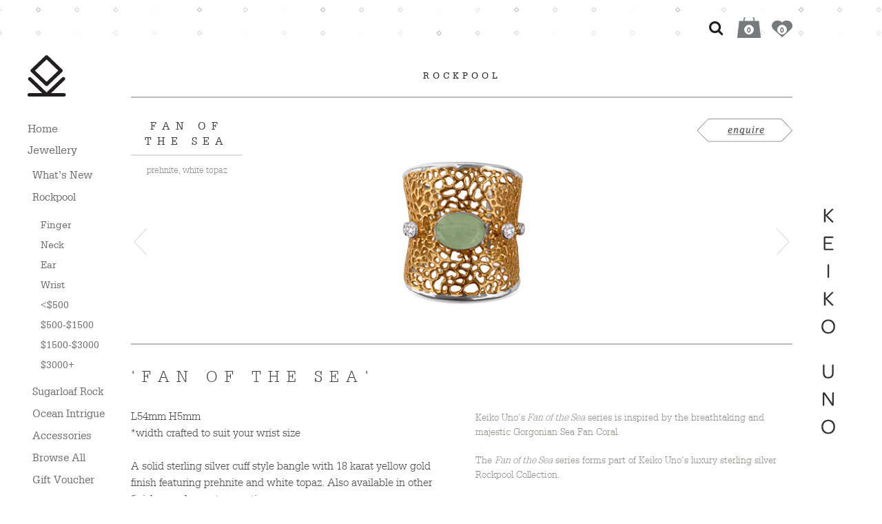

--- FILE ---
content_type: text/html; charset=UTF-8
request_url: https://www.keiko-jewellery.com/product/fan-of-the-sea-cuff-bangle-prehnite/
body_size: 57497
content:
<!DOCTYPE html PUBLIC "-//W3C//DTD XHTML 1.0 Strict//EN" "http://www.w3.org/TR/xhtml1/DTD/xhtml1-strict.dtd">
<html xmlns="http://www.w3.org/1999/xhtml" lang="en-US" prefix="og: http://ogp.me/ns#">
	<head profile="http://gmpg.org/xfn/11">
	<meta http-equiv="Content-Type" content="text/html; charset=utf-8" />
	<meta name="viewport" content="width=device-width, initial-scale=1, maximum-scale=2">
	<title>FAN OF THE SEA - Keiko Jewellery Keiko Jewellery</title>
	<link rel="stylesheet" href="https://www.keiko-jewellery.com/wp-content/themes/keiko_uno/css/font-awesome.min.css" type="text/css" media="screen" />
	<link rel="stylesheet" href="https://www.keiko-jewellery.com/wp-content/themes/keiko_uno/style.css" type="text/css" media="screen" />
	<link rel="stylesheet" href="https://www.keiko-jewellery.com/wp-content/themes/keiko_uno/css/responsive.css" type="text/css" media="screen" />
	<link rel="stylesheet" href="https://www.keiko-jewellery.com/wp-content/themes/keiko_uno/fonts.css" type="text/css" media="screen" />
	<script src="https://ajax.googleapis.com/ajax/libs/jquery/1.12.4/jquery.min.js"></script>
	<script src="https://www.keiko-jewellery.com/wp-content/themes/keiko_uno/js/jquery-migrate.min.js"></script>
	<script type="text/javascript" src="https://www.keiko-jewellery.com/wp-content/themes/keiko_uno/js/jquery.simplemodal.js"></script>
	<script type="text/javascript" src="https://www.keiko-jewellery.com/wp-content/themes/keiko_uno/js/jquery.cycle.all.js"></script>


		<script>
		//var $ = jQuery.noConflict();
		jQuery(document).ready(function($){
			$('#collection_gallery #slider')
			.cycle({
			    fx:     'fade',
			    timeout: 8000,
			    next:   '#next_collection',
			    prev:   '#previous_collection'
			});
			$(".nav-button").click(function () {
				$(".nav-button,.primary-nav").toggleClass("open");
			});
			$(".hide-form").hide();
			$('.show-hide').click(function(){
				$(".hide-form2").hide();
				$(".hide-form").slideToggle();
				return false;
			});
			$(".hide-form2").hide();
			$('.show-hide2').click(function(){
				$(".hide-form").hide();
				$(".hide-form2").slideToggle();
				return false;
			});
						$('.menu-item-27').addClass('current-menu-ancestor');
			
		});

		function goRight()
		{
			var mylink = new Array();
			var myname = new Array();
			myname[1]= "ocean-intrigue";mylink[1]= "";myname[2]= "";mylink[2]= "";
			x = 2-1;
			y = 2-2;
			// If we're already at the last item, do nothing
			if(current_slide == x) {return; }

			// If we're about to go to the third slide, disable the right button, set body classes
			else if(current_slide == y) {
				$(".right").addClass('disabled');
				//$("body").removeClass();
				//$("body").addClass('third_slide');
			}

			// If we're about to go to the second slide, set body classes
			else if(current_slide == 0) {
				//$("body").removeClass();
				//$("body").addClass('light_on_dark');
				//$("body").addClass('second_slide');
			}

			// Enable left button, even if it is already

			$(".left").removeClass('disabled');

			// Change the current variable
			current_slide = current_slide + 1;
			i=current_slide + 1;
			// Do the animation
			$(".count-slider").html(current_slide+1);
			$(".colection").html(myname[i]);
			$(".colectionlink").attr("href", mylink[i]);
			$('#intro').animate({left: -(w * current_slide)}, { duration: 1000, easing: 'easeOutCubic'});


		}

		function goLeft()
		{	var mylink = new Array();
		var myname = new Array();
		myname[1]= "ocean-intrigue";mylink[1]= "";myname[2]= "";mylink[2]= "";			x = 2-1;
			y = 2-2;
			// If we're already at the first item, do nothing
			if(current_slide == 0) {return; }

			// If we're about to go to the first slide, disable the left button, set body classes
			else if(current_slide == 1) {
				$(".left").addClass('disabled');
				//$("body").removeClass();
				//$("body").addClass('first_slide');
			}

			// If we're about to go to the second slide, set body classes
			else if(current_slide == x) {
				//$("body").removeClass();
				//$("body").addClass('light_on_dark');
				//$("body").addClass('second_slide');
			}

			// Enable left button, even if it is already

			$(".right").removeClass('disabled');

			// Change the current variable
			current_slide = current_slide - 1;
			// Do the animation
			i=current_slide + 1;
			$(".count-slider").html(current_slide+1);
			$(".colection").html(myname[i]);
			$(".colectionlink").attr("href", mylink[i]);
			$('#intro').animate({left: -(w * current_slide)}, { duration: 1600, easing: 'easeOutQuart'});

		}
		function goBack()
		  {
		  window.history.back()
		  }
		</script>

				<script type="text/javascript">document.documentElement.className = document.documentElement.className + ' yes-js js_active js'</script>
						<style>
				.wishlist_table .add_to_cart, a.add_to_wishlist.button.alt { border-radius: 16px; -moz-border-radius: 16px; -webkit-border-radius: 16px; }			</style>
		
<!-- This site is optimized with the Yoast SEO plugin v7.7.3 - https://yoast.com/wordpress/plugins/seo/ -->
<link rel="canonical" href="https://www.keiko-jewellery.com/product/fan-of-the-sea-cuff-bangle-prehnite/" />
<meta property="og:locale" content="en_US" />
<meta property="og:type" content="article" />
<meta property="og:title" content="FAN OF THE SEA - Keiko Jewellery" />
<meta property="og:description" content="Keiko Uno&#8217;s&nbsp;Fan of the Sea&nbsp;series is inspired by the breathtaking and majestic Gorgonian Sea Fan Coral. &hellip;" />
<meta property="og:url" content="https://www.keiko-jewellery.com/product/fan-of-the-sea-cuff-bangle-prehnite/" />
<meta property="og:site_name" content="Keiko Jewellery" />
<meta property="article:author" content="https://www.facebook.com/keikounojewellery" />
<meta property="og:image" content="https://www.keiko-jewellery.com/wp-content/uploads/2022/02/FAN-OF-THE-SEA-cuff-bangle-yellow-gold-prehnite2.jpg" />
<meta property="og:image:secure_url" content="https://www.keiko-jewellery.com/wp-content/uploads/2022/02/FAN-OF-THE-SEA-cuff-bangle-yellow-gold-prehnite2.jpg" />
<meta property="og:image:width" content="310" />
<meta property="og:image:height" content="330" />
<meta name="twitter:card" content="summary_large_image" />
<meta name="twitter:description" content="Keiko Uno&#8217;s&nbsp;Fan of the Sea&nbsp;series is inspired by the breathtaking and majestic Gorgonian Sea Fan Coral. [&hellip;]" />
<meta name="twitter:title" content="FAN OF THE SEA - Keiko Jewellery" />
<meta name="twitter:image" content="https://www.keiko-jewellery.com/wp-content/uploads/2022/02/FAN-OF-THE-SEA-cuff-bangle-yellow-gold-prehnite2.jpg" />
<meta name="twitter:creator" content="@KeikoUno" />
<!-- / Yoast SEO plugin. -->

<link rel='dns-prefetch' href='//s.w.org' />
		<script type="text/javascript">
			window._wpemojiSettings = {"baseUrl":"https:\/\/s.w.org\/images\/core\/emoji\/11\/72x72\/","ext":".png","svgUrl":"https:\/\/s.w.org\/images\/core\/emoji\/11\/svg\/","svgExt":".svg","source":{"concatemoji":"https:\/\/www.keiko-jewellery.com\/wp-includes\/js\/wp-emoji-release.min.js?ver=4.9.23"}};
			!function(e,a,t){var n,r,o,i=a.createElement("canvas"),p=i.getContext&&i.getContext("2d");function s(e,t){var a=String.fromCharCode;p.clearRect(0,0,i.width,i.height),p.fillText(a.apply(this,e),0,0);e=i.toDataURL();return p.clearRect(0,0,i.width,i.height),p.fillText(a.apply(this,t),0,0),e===i.toDataURL()}function c(e){var t=a.createElement("script");t.src=e,t.defer=t.type="text/javascript",a.getElementsByTagName("head")[0].appendChild(t)}for(o=Array("flag","emoji"),t.supports={everything:!0,everythingExceptFlag:!0},r=0;r<o.length;r++)t.supports[o[r]]=function(e){if(!p||!p.fillText)return!1;switch(p.textBaseline="top",p.font="600 32px Arial",e){case"flag":return s([55356,56826,55356,56819],[55356,56826,8203,55356,56819])?!1:!s([55356,57332,56128,56423,56128,56418,56128,56421,56128,56430,56128,56423,56128,56447],[55356,57332,8203,56128,56423,8203,56128,56418,8203,56128,56421,8203,56128,56430,8203,56128,56423,8203,56128,56447]);case"emoji":return!s([55358,56760,9792,65039],[55358,56760,8203,9792,65039])}return!1}(o[r]),t.supports.everything=t.supports.everything&&t.supports[o[r]],"flag"!==o[r]&&(t.supports.everythingExceptFlag=t.supports.everythingExceptFlag&&t.supports[o[r]]);t.supports.everythingExceptFlag=t.supports.everythingExceptFlag&&!t.supports.flag,t.DOMReady=!1,t.readyCallback=function(){t.DOMReady=!0},t.supports.everything||(n=function(){t.readyCallback()},a.addEventListener?(a.addEventListener("DOMContentLoaded",n,!1),e.addEventListener("load",n,!1)):(e.attachEvent("onload",n),a.attachEvent("onreadystatechange",function(){"complete"===a.readyState&&t.readyCallback()})),(n=t.source||{}).concatemoji?c(n.concatemoji):n.wpemoji&&n.twemoji&&(c(n.twemoji),c(n.wpemoji)))}(window,document,window._wpemojiSettings);
		</script>
		<style type="text/css">
img.wp-smiley,
img.emoji {
	display: inline !important;
	border: none !important;
	box-shadow: none !important;
	height: 1em !important;
	width: 1em !important;
	margin: 0 .07em !important;
	vertical-align: -0.1em !important;
	background: none !important;
	padding: 0 !important;
}
</style>
<link rel='stylesheet' id='smart-coupon-css'  href='https://www.keiko-jewellery.com/wp-content/plugins/woocommerce-smart-coupons/assets/css/smart-coupon.min.css?ver=4.9.23' type='text/css' media='all' />
<link rel='stylesheet' id='contact-form-7-css'  href='https://www.keiko-jewellery.com/wp-content/plugins/contact-form-7/includes/css/styles.css?ver=5.0.2' type='text/css' media='all' />
<link rel='stylesheet' id='rfbwp-fontawesome-css'  href='https://www.keiko-jewellery.com/wp-content/plugins/responsive-flipbook/assets/fonts/font-awesome.css?ver=4.9.23' type='text/css' media='all' />
<link rel='stylesheet' id='rfbwp-et_icons-css'  href='https://www.keiko-jewellery.com/wp-content/plugins/responsive-flipbook/assets/fonts/et-icons.css?ver=4.9.23' type='text/css' media='all' />
<link rel='stylesheet' id='rfbwp-et_line-css'  href='https://www.keiko-jewellery.com/wp-content/plugins/responsive-flipbook/assets/fonts/et-line.css?ver=4.9.23' type='text/css' media='all' />
<link rel='stylesheet' id='rfbwp-styles-css'  href='https://www.keiko-jewellery.com/wp-content/plugins/responsive-flipbook/assets/css/style.min.css?ver=4.9.23' type='text/css' media='all' />
<link rel='stylesheet' id='taxonomy-image-plugin-public-css'  href='https://www.keiko-jewellery.com/wp-content/plugins/taxonomy-images/css/style.css?ver=0.9.6' type='text/css' media='screen' />
<link rel='stylesheet' id='woocommerce-layout-css'  href='https://www.keiko-jewellery.com/wp-content/plugins/woocommerce/assets/css/woocommerce-layout.css?ver=3.3.5' type='text/css' media='all' />
<link rel='stylesheet' id='woocommerce-smallscreen-css'  href='https://www.keiko-jewellery.com/wp-content/plugins/woocommerce/assets/css/woocommerce-smallscreen.css?ver=3.3.5' type='text/css' media='only screen and (max-width: 768px)' />
<link rel='stylesheet' id='woocommerce-general-css'  href='https://www.keiko-jewellery.com/wp-content/plugins/woocommerce/assets/css/woocommerce.css?ver=3.3.5' type='text/css' media='all' />
<link rel='stylesheet' id='wp-pagenavi-css'  href='https://www.keiko-jewellery.com/wp-content/plugins/wp-pagenavi/pagenavi-css.css?ver=2.70' type='text/css' media='all' />
<link rel='stylesheet' id='woocommerce_prettyPhoto_css-css'  href='https://www.keiko-jewellery.com/wp-content/plugins/woocommerce/assets/css/prettyPhoto.css?ver=3.3.5' type='text/css' media='all' />
<link rel='stylesheet' id='jquery-selectBox-css'  href='https://www.keiko-jewellery.com/wp-content/plugins/yith-woocommerce-wishlist/assets/css/jquery.selectBox.css?ver=1.2.0' type='text/css' media='all' />
<link rel='stylesheet' id='yith-wcwl-main-css'  href='https://www.keiko-jewellery.com/wp-content/plugins/yith-woocommerce-wishlist/assets/css/style.css?ver=2.2.2' type='text/css' media='all' />
<link rel='stylesheet' id='yith-wcwl-font-awesome-css'  href='https://www.keiko-jewellery.com/wp-content/plugins/yith-woocommerce-wishlist/assets/css/font-awesome.min.css?ver=4.7.0' type='text/css' media='all' />
<script type='text/javascript' src='https://www.keiko-jewellery.com/wp-includes/js/jquery/jquery.js?ver=1.12.4'></script>
<script type='text/javascript' src='https://www.keiko-jewellery.com/wp-includes/js/jquery/jquery-migrate.min.js?ver=1.4.1'></script>
<script type='text/javascript'>
/* <![CDATA[ */
var mpcthLocalize = {"soundsPath":"https:\/\/www.keiko-jewellery.com\/wp-content\/plugins\/responsive-flipbook\/assets\/sounds\/","downloadPath":"https:\/\/www.keiko-jewellery.com\/wp-content\/plugins\/responsive-flipbook\/includes\/download.php?file="};
/* ]]> */
</script>
<script type='text/javascript' src='https://www.keiko-jewellery.com/wp-content/plugins/responsive-flipbook/assets/js/ion.sound.min.js?ver=4.9.23'></script>
<script type='text/javascript' src='https://www.keiko-jewellery.com/wp-content/plugins/responsive-flipbook/assets/js/jquery.doubletap.js?ver=4.9.23'></script>
<link rel='https://api.w.org/' href='https://www.keiko-jewellery.com/wp-json/' />
<link rel="EditURI" type="application/rsd+xml" title="RSD" href="https://www.keiko-jewellery.com/xmlrpc.php?rsd" />
<link rel="wlwmanifest" type="application/wlwmanifest+xml" href="https://www.keiko-jewellery.com/wp-includes/wlwmanifest.xml" /> 
<meta name="generator" content="WordPress 4.9.23" />
<meta name="generator" content="WooCommerce 3.3.5" />
<link rel='shortlink' href='https://www.keiko-jewellery.com/?p=6605' />
<link rel="alternate" type="application/json+oembed" href="https://www.keiko-jewellery.com/wp-json/oembed/1.0/embed?url=https%3A%2F%2Fwww.keiko-jewellery.com%2Fproduct%2Ffan-of-the-sea-cuff-bangle-prehnite%2F" />
<link rel="alternate" type="text/xml+oembed" href="https://www.keiko-jewellery.com/wp-json/oembed/1.0/embed?url=https%3A%2F%2Fwww.keiko-jewellery.com%2Fproduct%2Ffan-of-the-sea-cuff-bangle-prehnite%2F&#038;format=xml" />
<script type='text/javascript' data-cfasync='false'>var _mmunch = {'front': false, 'page': false, 'post': false, 'category': false, 'author': false, 'search': false, 'attachment': false, 'tag': false};_mmunch['post'] = true; _mmunch['postData'] = {"ID":6605,"post_name":"fan-of-the-sea-cuff-bangle-prehnite","post_title":"FAN OF THE SEA","post_type":"product","post_author":"2","post_status":"publish"}; _mmunch['postCategories'] = []; _mmunch['postTags'] = false; _mmunch['postAuthor'] = {"name":"keiko","ID":2};</script><script data-cfasync="false" src="//a.mailmunch.co/app/v1/site.js" id="mailmunch-script" data-plugin="mailmunch" data-mailmunch-site-id="161730" async></script><!--[if lt IE 9]><script>var rfbwp_ie_8 = true;</script><![endif]--><!-- <meta name="NextGEN" version="3.0.1" /> -->
	<noscript><style>.woocommerce-product-gallery{ opacity: 1 !important; }</style></noscript>
	<!-- WooCommerce Google Analytics Integration -->
		<script type='text/javascript'>
			var gaProperty = 'UA-72717764-1';
			var disableStr = 'ga-disable-' + gaProperty;
			if ( document.cookie.indexOf( disableStr + '=true' ) > -1 ) {
				window[disableStr] = true;
			}
			function gaOptout() {
				document.cookie = disableStr + '=true; expires=Thu, 31 Dec 2099 23:59:59 UTC; path=/';
				window[disableStr] = true;
			}
		</script>
		<script type='text/javascript'>(function(i,s,o,g,r,a,m){i['GoogleAnalyticsObject']=r;i[r]=i[r]||function(){
		(i[r].q=i[r].q||[]).push(arguments)},i[r].l=1*new Date();a=s.createElement(o),
		m=s.getElementsByTagName(o)[0];a.async=1;a.src=g;m.parentNode.insertBefore(a,m)
		})(window,document,'script','//www.google-analytics.com/analytics.js','ga');ga( 'create', 'UA-72717764-1', 'auto' );ga( 'set', 'anonymizeIp', true );
		ga( 'set', 'dimension1', 'no' );
ga( 'require', 'ec' );</script>
		<!-- /WooCommerce Google Analytics Integration -->
</head>
<body data-rsssl=1 >


<div class="header-menu-mobile">
	<div class="align-left full-width">
		<a id="mark-2" href="https://www.keiko-jewellery.com">Keiko Uno</a>
	</div>
	<button class="nav-button">Menu</button>
	<div class="woo-action ">
		<a href="#search-product" class="open_search">
				<i class="fa fa-search" aria-hidden="true"></i>
			</a>
		<a  class="cart-link" href="https://www.keiko-jewellery.com/cart/">Cart</a>
				<a href="https://www.keiko-jewellery.com/wishlist/" class="wishlist-link">
		<span class="p_count">
					0					</span>
		</a>
			</div>
	<ul id="menu-main-navigation" class="primary-nav"><li id="menu-item-7" class="menu-item menu-item-type-post_type menu-item-object-page menu-item-home menu-item-7"><a href="https://www.keiko-jewellery.com/">Home</a></li>
<li id="menu-item-27" class="parent menu-item menu-item-type-post_type menu-item-object-page menu-item-has-children menu-item-27"><a href="https://www.keiko-jewellery.com/jewellery/">Jewellery</a>
<ul class="sub-menu">
	<li id="menu-item-6991" class="menu-item menu-item-type-taxonomy menu-item-object-product_tag menu-item-6991"><a href="https://www.keiko-jewellery.com/product-tag/whats-new/">What&#8217;s New</a></li>
	<li id="menu-item-2331" class="menu-item menu-item-type-taxonomy menu-item-object-product_cat current-product-ancestor current-menu-parent current-product-parent menu-item-has-children menu-item-2331"><a href="https://www.keiko-jewellery.com/product-category/jewellery/rockpool/">Rockpool</a>
	<ul class="sub-menu">
		<li id="menu-item-163" class="menu-item menu-item-type-custom menu-item-object-custom menu-item-163"><a href="/product-category/jewellery/rockpool/#filter=.rings">Finger</a></li>
		<li id="menu-item-164" class="menu-item menu-item-type-custom menu-item-object-custom menu-item-164"><a href="/product-category/jewellery/rockpool/#filter=.necklaces">Neck</a></li>
		<li id="menu-item-165" class="menu-item menu-item-type-custom menu-item-object-custom menu-item-165"><a href="/product-category/jewellery/rockpool/#filter=.earrings">Ear</a></li>
		<li id="menu-item-166" class="menu-item menu-item-type-custom menu-item-object-custom menu-item-166"><a href="/product-category/jewellery/rockpool/#filter=.bracelets">Wrist</a></li>
		<li id="menu-item-2391" class="menu-item menu-item-type-custom menu-item-object-custom menu-item-2391"><a href="/product-category/jewellery/rockpool/#filter=._500"><$500</a></li>
		<li id="menu-item-2392" class="menu-item menu-item-type-custom menu-item-object-custom menu-item-2392"><a href="/product-category/jewellery/rockpool/#filter=._500_1500">$500-$1500</a></li>
		<li id="menu-item-2393" class="menu-item menu-item-type-custom menu-item-object-custom menu-item-2393"><a href="/product-category/jewellery/rockpool/#filter=._1500_3000">$1500-$3000</a></li>
		<li id="menu-item-2394" class="menu-item menu-item-type-custom menu-item-object-custom menu-item-2394"><a href="/product-category/jewellery/rockpool/#filter=._3000_">$3000+</a></li>
	</ul>
</li>
	<li id="menu-item-3456" class="menu-item menu-item-type-taxonomy menu-item-object-product_cat menu-item-has-children menu-item-3456"><a href="https://www.keiko-jewellery.com/product-category/jewellery/sugarloaf-rock/">Sugarloaf Rock</a>
	<ul class="sub-menu">
		<li id="menu-item-3496" class="menu-item menu-item-type-custom menu-item-object-custom menu-item-3496"><a href="/product-category/jewellery/sugarloaf-rock/#filter=.rings">Finger</a></li>
		<li id="menu-item-3473" class="menu-item menu-item-type-custom menu-item-object-custom menu-item-3473"><a href="/product-category/jewellery/sugarloaf-rock/#filter=.necklaces">Neck</a></li>
		<li id="menu-item-3457" class="menu-item menu-item-type-custom menu-item-object-custom menu-item-3457"><a href="/product-category/sugarloaf-rock/#filter=.earrings">Ear</a></li>
	</ul>
</li>
	<li id="menu-item-2332" class="menu-item menu-item-type-taxonomy menu-item-object-product_cat menu-item-has-children menu-item-2332"><a href="https://www.keiko-jewellery.com/product-category/jewellery/ocean-intrigue/">Ocean Intrigue</a>
	<ul class="sub-menu">
		<li id="menu-item-158" class="menu-item menu-item-type-custom menu-item-object-custom menu-item-158"><a href="/product-category/jewellery/ocean-intrigue/#filter=.rings">Finger</a></li>
		<li id="menu-item-159" class="menu-item menu-item-type-custom menu-item-object-custom menu-item-159"><a href="/product-category/jewellery/ocean-intrigue/#filter=.necklaces">Neck</a></li>
		<li id="menu-item-160" class="menu-item menu-item-type-custom menu-item-object-custom menu-item-160"><a href="/product-category/jewellery/ocean-intrigue/#filter=.earrings">Ear</a></li>
		<li id="menu-item-161" class="menu-item menu-item-type-custom menu-item-object-custom menu-item-161"><a href="/product-category/jewellery/ocean-intrigue/#filter=.bracelets">Wrist</a></li>
		<li id="menu-item-162" class="menu-item menu-item-type-custom menu-item-object-custom menu-item-162"><a href="/product-category/jewellery/ocean-intrigue/#filter=.brooches">Brooch</a></li>
	</ul>
</li>
	<li id="menu-item-3563" class="menu-item menu-item-type-taxonomy menu-item-object-product_cat menu-item-has-children menu-item-3563"><a href="https://www.keiko-jewellery.com/product-category/jewellery/accessories/">Accessories</a>
	<ul class="sub-menu">
		<li id="menu-item-3929" class="menu-item menu-item-type-taxonomy menu-item-object-product_tag menu-item-3929"><a href="https://www.keiko-jewellery.com/product-tag/north-star/">North Star</a></li>
		<li id="menu-item-3930" class="menu-item menu-item-type-taxonomy menu-item-object-product_tag menu-item-3930"><a href="https://www.keiko-jewellery.com/product-tag/rhinestone-cuffs/">Rhinestone Cuffs</a></li>
		<li id="menu-item-3564" class="menu-item menu-item-type-taxonomy menu-item-object-product_tag menu-item-3564"><a href="https://www.keiko-jewellery.com/product-tag/shimmer-and-shine/">Shimmer and Shine</a></li>
	</ul>
</li>
	<li id="menu-item-2333" class="menu-item menu-item-type-taxonomy menu-item-object-product_cat current-product-ancestor menu-item-2333"><a href="https://www.keiko-jewellery.com/product-category/jewellery/">Browse All</a></li>
	<li id="menu-item-3306" class="menu-item menu-item-type-taxonomy menu-item-object-product_cat menu-item-3306"><a href="https://www.keiko-jewellery.com/product-category/jewellery/gift-voucher/">Gift Voucher</a></li>
</ul>
</li>
<li id="menu-item-22" class="menu-item menu-item-type-post_type menu-item-object-page menu-item-22"><a href="https://www.keiko-jewellery.com/about/">About</a></li>
<li id="menu-item-3422" class="menu-item menu-item-type-post_type menu-item-object-page menu-item-has-children menu-item-3422"><a href="https://www.keiko-jewellery.com/gift-ideas/">Gift Ideas</a>
<ul class="sub-menu">
	<li id="menu-item-3426" class="menu-item menu-item-type-post_type menu-item-object-page menu-item-3426"><a href="https://www.keiko-jewellery.com/gift-ideas/gift-ideas-under-au250/">< $250</a></li>
	<li id="menu-item-3425" class="menu-item menu-item-type-post_type menu-item-object-page menu-item-3425"><a href="https://www.keiko-jewellery.com/gift-ideas/gift-ideas-au250-to-au500/">$250~$500</a></li>
	<li id="menu-item-3424" class="menu-item menu-item-type-post_type menu-item-object-page menu-item-3424"><a href="https://www.keiko-jewellery.com/gift-ideas/gift-ideas-au500-to-au1000/">$500-$1,000</a></li>
	<li id="menu-item-3423" class="menu-item menu-item-type-post_type menu-item-object-page menu-item-3423"><a href="https://www.keiko-jewellery.com/gift-ideas/gift-ideas-above-au1000/">> $1,000</a></li>
</ul>
</li>
<li id="menu-item-5485" class="menu-item menu-item-type-post_type menu-item-object-page menu-item-5485"><a href="https://www.keiko-jewellery.com/corporate-gifting/">Corporate Gifting</a></li>
<li id="menu-item-2246" class="menu-item menu-item-type-post_type menu-item-object-page menu-item-2246"><a href="https://www.keiko-jewellery.com/look-book/">Look Book</a></li>
<li id="menu-item-100" class="menu-item menu-item-type-taxonomy menu-item-object-category menu-item-100"><a href="https://www.keiko-jewellery.com/category/insights/">News</a></li>
<li id="menu-item-791" class="menu-item menu-item-type-post_type menu-item-object-page menu-item-791"><a href="https://www.keiko-jewellery.com/event/">Event Photos</a></li>
<li id="menu-item-211" class="menu-item menu-item-type-post_type menu-item-object-page menu-item-211"><a href="https://www.keiko-jewellery.com/press/">Press</a></li>
<li id="menu-item-144" class="menu-item menu-item-type-post_type menu-item-object-page menu-item-144"><a href="https://www.keiko-jewellery.com/stockist/">Stockist</a></li>
<li id="menu-item-2503" class="menu-item menu-item-type-post_type menu-item-object-page menu-item-2503"><a href="https://www.keiko-jewellery.com/faq/">FAQ</a></li>
<li id="menu-item-18" class="menu-item menu-item-type-post_type menu-item-object-page menu-item-18"><a href="https://www.keiko-jewellery.com/contact/">Contact</a></li>
</ul></div>
<div id="search-product" class="search_product_form onego_wrap">
	<form role="search" method="get" class="search-form" action="https://www.keiko-jewellery.com/">
		<input type="text" class="" placeholder="Search &hellip;" value="" name="s" />
		<button type="submit" class="search-btn">Search</button>

		<input type="hidden" name="post_type" value="product">

	</form>
</div>
	<div id="container" class="relative">

				<div class="woo-action top-left">
			<a href="#search-product" class="open_search">
				<i class="fa fa-search" aria-hidden="true"></i>
			</a>
			<a  class="cart-link" href="https://www.keiko-jewellery.com/cart/"></a>
						<a href="https://www.keiko-jewellery.com/wishlist/" class="wishlist-link">
			<span class="p_count">
					0					</span>
			</a>
					</div>
		
		<div id="branding_navigation" >
			<a id="mark" href="https://www.keiko-jewellery.com">Keiko Uno</a>
			<ul id="menu-main-navigation-1" class=""><li class="menu-item menu-item-type-post_type menu-item-object-page menu-item-home menu-item-7"><a href="https://www.keiko-jewellery.com/">Home</a></li>
<li class="parent menu-item menu-item-type-post_type menu-item-object-page menu-item-has-children menu-item-27"><a href="https://www.keiko-jewellery.com/jewellery/">Jewellery</a>
<ul class="sub-menu">
	<li class="menu-item menu-item-type-taxonomy menu-item-object-product_tag menu-item-6991"><a href="https://www.keiko-jewellery.com/product-tag/whats-new/">What&#8217;s New</a></li>
	<li class="menu-item menu-item-type-taxonomy menu-item-object-product_cat current-product-ancestor current-menu-parent current-product-parent menu-item-has-children menu-item-2331"><a href="https://www.keiko-jewellery.com/product-category/jewellery/rockpool/">Rockpool</a>
	<ul class="sub-menu">
		<li class="menu-item menu-item-type-custom menu-item-object-custom menu-item-163"><a href="/product-category/jewellery/rockpool/#filter=.rings">Finger</a></li>
		<li class="menu-item menu-item-type-custom menu-item-object-custom menu-item-164"><a href="/product-category/jewellery/rockpool/#filter=.necklaces">Neck</a></li>
		<li class="menu-item menu-item-type-custom menu-item-object-custom menu-item-165"><a href="/product-category/jewellery/rockpool/#filter=.earrings">Ear</a></li>
		<li class="menu-item menu-item-type-custom menu-item-object-custom menu-item-166"><a href="/product-category/jewellery/rockpool/#filter=.bracelets">Wrist</a></li>
		<li class="menu-item menu-item-type-custom menu-item-object-custom menu-item-2391"><a href="/product-category/jewellery/rockpool/#filter=._500"><$500</a></li>
		<li class="menu-item menu-item-type-custom menu-item-object-custom menu-item-2392"><a href="/product-category/jewellery/rockpool/#filter=._500_1500">$500-$1500</a></li>
		<li class="menu-item menu-item-type-custom menu-item-object-custom menu-item-2393"><a href="/product-category/jewellery/rockpool/#filter=._1500_3000">$1500-$3000</a></li>
		<li class="menu-item menu-item-type-custom menu-item-object-custom menu-item-2394"><a href="/product-category/jewellery/rockpool/#filter=._3000_">$3000+</a></li>
	</ul>
</li>
	<li class="menu-item menu-item-type-taxonomy menu-item-object-product_cat menu-item-has-children menu-item-3456"><a href="https://www.keiko-jewellery.com/product-category/jewellery/sugarloaf-rock/">Sugarloaf Rock</a>
	<ul class="sub-menu">
		<li class="menu-item menu-item-type-custom menu-item-object-custom menu-item-3496"><a href="/product-category/jewellery/sugarloaf-rock/#filter=.rings">Finger</a></li>
		<li class="menu-item menu-item-type-custom menu-item-object-custom menu-item-3473"><a href="/product-category/jewellery/sugarloaf-rock/#filter=.necklaces">Neck</a></li>
		<li class="menu-item menu-item-type-custom menu-item-object-custom menu-item-3457"><a href="/product-category/sugarloaf-rock/#filter=.earrings">Ear</a></li>
	</ul>
</li>
	<li class="menu-item menu-item-type-taxonomy menu-item-object-product_cat menu-item-has-children menu-item-2332"><a href="https://www.keiko-jewellery.com/product-category/jewellery/ocean-intrigue/">Ocean Intrigue</a>
	<ul class="sub-menu">
		<li class="menu-item menu-item-type-custom menu-item-object-custom menu-item-158"><a href="/product-category/jewellery/ocean-intrigue/#filter=.rings">Finger</a></li>
		<li class="menu-item menu-item-type-custom menu-item-object-custom menu-item-159"><a href="/product-category/jewellery/ocean-intrigue/#filter=.necklaces">Neck</a></li>
		<li class="menu-item menu-item-type-custom menu-item-object-custom menu-item-160"><a href="/product-category/jewellery/ocean-intrigue/#filter=.earrings">Ear</a></li>
		<li class="menu-item menu-item-type-custom menu-item-object-custom menu-item-161"><a href="/product-category/jewellery/ocean-intrigue/#filter=.bracelets">Wrist</a></li>
		<li class="menu-item menu-item-type-custom menu-item-object-custom menu-item-162"><a href="/product-category/jewellery/ocean-intrigue/#filter=.brooches">Brooch</a></li>
	</ul>
</li>
	<li class="menu-item menu-item-type-taxonomy menu-item-object-product_cat menu-item-has-children menu-item-3563"><a href="https://www.keiko-jewellery.com/product-category/jewellery/accessories/">Accessories</a>
	<ul class="sub-menu">
		<li class="menu-item menu-item-type-taxonomy menu-item-object-product_tag menu-item-3929"><a href="https://www.keiko-jewellery.com/product-tag/north-star/">North Star</a></li>
		<li class="menu-item menu-item-type-taxonomy menu-item-object-product_tag menu-item-3930"><a href="https://www.keiko-jewellery.com/product-tag/rhinestone-cuffs/">Rhinestone Cuffs</a></li>
		<li class="menu-item menu-item-type-taxonomy menu-item-object-product_tag menu-item-3564"><a href="https://www.keiko-jewellery.com/product-tag/shimmer-and-shine/">Shimmer and Shine</a></li>
	</ul>
</li>
	<li class="menu-item menu-item-type-taxonomy menu-item-object-product_cat current-product-ancestor menu-item-2333"><a href="https://www.keiko-jewellery.com/product-category/jewellery/">Browse All</a></li>
	<li class="menu-item menu-item-type-taxonomy menu-item-object-product_cat menu-item-3306"><a href="https://www.keiko-jewellery.com/product-category/jewellery/gift-voucher/">Gift Voucher</a></li>
</ul>
</li>
<li class="menu-item menu-item-type-post_type menu-item-object-page menu-item-22"><a href="https://www.keiko-jewellery.com/about/">About</a></li>
<li class="menu-item menu-item-type-post_type menu-item-object-page menu-item-has-children menu-item-3422"><a href="https://www.keiko-jewellery.com/gift-ideas/">Gift Ideas</a>
<ul class="sub-menu">
	<li class="menu-item menu-item-type-post_type menu-item-object-page menu-item-3426"><a href="https://www.keiko-jewellery.com/gift-ideas/gift-ideas-under-au250/">< $250</a></li>
	<li class="menu-item menu-item-type-post_type menu-item-object-page menu-item-3425"><a href="https://www.keiko-jewellery.com/gift-ideas/gift-ideas-au250-to-au500/">$250~$500</a></li>
	<li class="menu-item menu-item-type-post_type menu-item-object-page menu-item-3424"><a href="https://www.keiko-jewellery.com/gift-ideas/gift-ideas-au500-to-au1000/">$500-$1,000</a></li>
	<li class="menu-item menu-item-type-post_type menu-item-object-page menu-item-3423"><a href="https://www.keiko-jewellery.com/gift-ideas/gift-ideas-above-au1000/">> $1,000</a></li>
</ul>
</li>
<li class="menu-item menu-item-type-post_type menu-item-object-page menu-item-5485"><a href="https://www.keiko-jewellery.com/corporate-gifting/">Corporate Gifting</a></li>
<li class="menu-item menu-item-type-post_type menu-item-object-page menu-item-2246"><a href="https://www.keiko-jewellery.com/look-book/">Look Book</a></li>
<li class="menu-item menu-item-type-taxonomy menu-item-object-category menu-item-100"><a href="https://www.keiko-jewellery.com/category/insights/">News</a></li>
<li class="menu-item menu-item-type-post_type menu-item-object-page menu-item-791"><a href="https://www.keiko-jewellery.com/event/">Event Photos</a></li>
<li class="menu-item menu-item-type-post_type menu-item-object-page menu-item-211"><a href="https://www.keiko-jewellery.com/press/">Press</a></li>
<li class="menu-item menu-item-type-post_type menu-item-object-page menu-item-144"><a href="https://www.keiko-jewellery.com/stockist/">Stockist</a></li>
<li class="menu-item menu-item-type-post_type menu-item-object-page menu-item-2503"><a href="https://www.keiko-jewellery.com/faq/">FAQ</a></li>
<li class="menu-item menu-item-type-post_type menu-item-object-page menu-item-18"><a href="https://www.keiko-jewellery.com/contact/">Contact</a></li>
</ul>			<div class="woo-action">
				<a  class="cart-link" href="https://www.keiko-jewellery.com/cart/">Cart</a>
								<a href="https://www.keiko-jewellery.com/wishlist/"  class="wishlist-link">
					<span class="p_count">
					0					</span>
				</a>
							</div>
		</div>



<div id="main">
		<div class="top_header">
		<h1>Rockpool</h1>
	</div>
	<div id="product_gallery">						
		
	        <ul>
	        	            <li><div class="shot_caption"><h2>FAN OF THE SEA</h2><p>prehnite, white topaz</p></div><img src="https://www.keiko-jewellery.com/wp-content/uploads/2022/02/FAN-OF-THE-SEA-cuff-bangle-yellow-gold-prehnite.jpg" /></li>
	            	            <li><div class="shot_caption"><h2>FAN OF THE SEA</h2><p>prehnite, white topaz</p></div><img src="https://www.keiko-jewellery.com/wp-content/uploads/2022/02/FAN-OF-THE-SEA-cuff-bangle-yellow-gold-prehnite2.jpg" /></li>
	            	            <li><div class="shot_caption"><h2>FAN OF THE SEA</h2><p>prehnite, white topaz</p></div><img src="https://www.keiko-jewellery.com/wp-content/uploads/2022/02/FAN-OF-THE-SEA-cuff-bangle-yellow-gold-prehnite3.jpg" /></li>
	            	        </ul>
	        			<a id="previous_prod_shot" class="product_nav" href="#"></a>
			<a id="next_prod_shot" class="product_nav" href="#"></a>
						
		<a class="enquire show-hide" href="https://www.keiko-jewellery.com/contact"></a>
		<!-- dropdown form -->
		<div class="hide-form">
		 <div role="form" class="wpcf7" id="wpcf7-f65-p6605-o1" lang="en-US" dir="ltr">
<div class="screen-reader-response"></div>
<form action="/product/fan-of-the-sea-cuff-bangle-prehnite/#wpcf7-f65-p6605-o1" method="post" class="wpcf7-form" novalidate="novalidate">
<div style="display: none;">
<input type="hidden" name="_wpcf7" value="65" />
<input type="hidden" name="_wpcf7_version" value="5.0.2" />
<input type="hidden" name="_wpcf7_locale" value="en_US" />
<input type="hidden" name="_wpcf7_unit_tag" value="wpcf7-f65-p6605-o1" />
<input type="hidden" name="_wpcf7_container_post" value="6605" />
</div>
<div class="text_field"><label>Name:</label><span class="wpcf7-form-control-wrap your-name"><input type="text" name="your-name" value="" size="40" class="wpcf7-form-control wpcf7-text wpcf7-validates-as-required" aria-required="true" aria-invalid="false" /></span></div>
<div class="text_field"><label>Email:</label><span class="wpcf7-form-control-wrap your-email"><input type="email" name="your-email" value="" size="40" class="wpcf7-form-control wpcf7-text wpcf7-email wpcf7-validates-as-required wpcf7-validates-as-email" aria-required="true" aria-invalid="false" /></span></div>
<div class="text_field"><label>Message:</label><span class="wpcf7-form-control-wrap your-message"><textarea name="your-message" cols="40" rows="10" class="wpcf7-form-control wpcf7-textarea" aria-invalid="false"></textarea></span></div>
<div class="button_field"><input type="submit" value="send enquiry" class="wpcf7-form-control wpcf7-submit" /></div>
<div class="wpcf7-response-output wpcf7-display-none"></div></form></div>		</div>
		<!-- dropdown form -->
	</div>
	<div class="product">
				<div class="product_header">
					<h1>'FAN OF THE SEA'</h1>
				</div>
				<div class="product_intro">
					L54mm H5mm </br>
*width crafted to suit your wrist size </br></br>
A solid sterling silver cuff style bangle with 18 karat yellow gold finish featuring prehnite and white topaz. Also available in other finishes and gemstone options.					
				</div>
				<div class="product_description">
					<div class='mailmunch-forms-before-post' style='display: none !important;'></div><p>Keiko Uno&#8217;s<i>&nbsp;Fan of the Sea</i>&nbsp;series is inspired by the breathtaking and majestic Gorgonian Sea Fan Coral.</p>
<p>The&nbsp;<i>Fan of the Sea</i>&nbsp;series forms part of Keiko Uno&#8217;s luxury sterling silver Rockpool Collection.</p><div class='mailmunch-forms-in-post-middle' style='display: none !important;'></div>
<div class='mailmunch-forms-after-post' style='display: none !important;'></div>				</div>
				
			</div>	
		<div id="talent_gallery">
		<div class="iteam-thumbnail align-center">
			<img width="310" height="330" src="https://www.keiko-jewellery.com/wp-content/uploads/2022/02/FAN-OF-THE-SEA-cuff-bangle-yellow-gold-prehnite2.jpg" class="attachment-full size-full wp-post-image" alt="" srcset="https://www.keiko-jewellery.com/wp-content/uploads/2022/02/FAN-OF-THE-SEA-cuff-bangle-yellow-gold-prehnite2.jpg 310w, https://www.keiko-jewellery.com/wp-content/uploads/2022/02/FAN-OF-THE-SEA-cuff-bangle-yellow-gold-prehnite2-282x300.jpg 282w, https://www.keiko-jewellery.com/wp-content/uploads/2022/02/FAN-OF-THE-SEA-cuff-bangle-yellow-gold-prehnite2-230x245.jpg 230w" sizes="(max-width: 310px) 100vw, 310px" />		</div>
	</div>
		
	<div class="product_summary ">
		
		<div class="box_action product">
			<div class="images">
				<div class="woocommerce-product-gallery__image--placeholder">
					<img class="wp-post-image">
				</div>				
			</div>
			
		<p class="price"><span class="woocommerce-Price-amount amount"><span class="woocommerce-Price-currencySymbol">&#36;</span>1,800</span></p>
<div class="product_meta">

	
	
		<span class="sku_wrapper">SKU: <span class="sku">FoCbYePnWt1800</span></span>

	
	
	
	
</div>

<form class="variations_form cart" method="post" enctype='multipart/form-data' data-product_id="6605" data-product_variations="[{&quot;attributes&quot;:{&quot;attribute_pa_wrist-size&quot;:&quot;&quot;,&quot;attribute_pa_finish&quot;:&quot;&quot;},&quot;availability_html&quot;:&quot;&quot;,&quot;backorders_allowed&quot;:false,&quot;dimensions&quot;:{&quot;length&quot;:&quot;&quot;,&quot;width&quot;:&quot;&quot;,&quot;height&quot;:&quot;&quot;},&quot;dimensions_html&quot;:&quot;N\/A&quot;,&quot;display_price&quot;:1800,&quot;display_regular_price&quot;:1800,&quot;image&quot;:{&quot;title&quot;:&quot;FAN OF THE SEA cuff bangle yellow gold prehnite2&quot;,&quot;caption&quot;:&quot;&quot;,&quot;url&quot;:&quot;https:\/\/www.keiko-jewellery.com\/wp-content\/uploads\/2022\/02\/FAN-OF-THE-SEA-cuff-bangle-yellow-gold-prehnite2.jpg&quot;,&quot;alt&quot;:&quot;&quot;,&quot;src&quot;:&quot;https:\/\/www.keiko-jewellery.com\/wp-content\/uploads\/2022\/02\/FAN-OF-THE-SEA-cuff-bangle-yellow-gold-prehnite2.jpg&quot;,&quot;srcset&quot;:&quot;https:\/\/www.keiko-jewellery.com\/wp-content\/uploads\/2022\/02\/FAN-OF-THE-SEA-cuff-bangle-yellow-gold-prehnite2.jpg 310w, https:\/\/www.keiko-jewellery.com\/wp-content\/uploads\/2022\/02\/FAN-OF-THE-SEA-cuff-bangle-yellow-gold-prehnite2-282x300.jpg 282w, https:\/\/www.keiko-jewellery.com\/wp-content\/uploads\/2022\/02\/FAN-OF-THE-SEA-cuff-bangle-yellow-gold-prehnite2-230x245.jpg 230w&quot;,&quot;sizes&quot;:&quot;(max-width: 310px) 100vw, 310px&quot;,&quot;full_src&quot;:&quot;https:\/\/www.keiko-jewellery.com\/wp-content\/uploads\/2022\/02\/FAN-OF-THE-SEA-cuff-bangle-yellow-gold-prehnite2.jpg&quot;,&quot;full_src_w&quot;:310,&quot;full_src_h&quot;:330,&quot;gallery_thumbnail_src&quot;:&quot;https:\/\/www.keiko-jewellery.com\/wp-content\/uploads\/2022\/02\/FAN-OF-THE-SEA-cuff-bangle-yellow-gold-prehnite2-100x100.jpg&quot;,&quot;gallery_thumbnail_src_w&quot;:100,&quot;gallery_thumbnail_src_h&quot;:100,&quot;thumb_src&quot;:&quot;https:\/\/www.keiko-jewellery.com\/wp-content\/uploads\/2022\/02\/FAN-OF-THE-SEA-cuff-bangle-yellow-gold-prehnite2-300x300.jpg&quot;,&quot;thumb_src_w&quot;:300,&quot;thumb_src_h&quot;:300,&quot;src_w&quot;:310,&quot;src_h&quot;:330},&quot;image_id&quot;:&quot;6675&quot;,&quot;is_downloadable&quot;:false,&quot;is_in_stock&quot;:true,&quot;is_purchasable&quot;:true,&quot;is_sold_individually&quot;:&quot;no&quot;,&quot;is_virtual&quot;:false,&quot;max_qty&quot;:&quot;&quot;,&quot;min_qty&quot;:1,&quot;price_html&quot;:&quot;&quot;,&quot;sku&quot;:&quot;FoCbYePnWt1800&quot;,&quot;variation_description&quot;:&quot;&quot;,&quot;variation_id&quot;:6617,&quot;variation_is_active&quot;:true,&quot;variation_is_visible&quot;:true,&quot;weight&quot;:&quot;&quot;,&quot;weight_html&quot;:&quot;N\/A&quot;}]">
	
			<table class="variations" cellspacing="0">
			<tbody>
									<tr>
						<td class="label"><label for="pa_wrist-size">Wrist Size</label></td>
						<td class="value">
							<select id="pa_wrist-size" class="" name="attribute_pa_wrist-size" data-attribute_name="attribute_pa_wrist-size" data-show_option_none="yes"><option value="">Wrist Size</option><option value="14-0cm" >14.0cm</option><option value="14-5cm" >14.5cm</option><option value="15-0cm" >15.0cm</option><option value="15-5cm" >15.5cm</option><option value="16-0cm" >16.0cm</option><option value="16-5cm" >16.5cm</option><option value="17-0cm" >17.0cm</option><option value="17-5cm" >17.5cm</option><option value="18-0cm" >18.0cm</option><option value="18-5cm" >18.5cm</option><option value="19-0cm" >19.0cm</option><option value="19-5cm" >19.5cm</option><option value="20-0cm" >20.0cm</option><option value="20-5cm" >20.5cm</option><option value="21-0cm" >21.0cm</option><option value="21-5cm" >21.5cm</option><option value="22-0cm" >22.0cm</option><option value="22-5cm" >22.5cm</option><option value="23-0cm" >23.0cm</option></select>						</td>
					</tr>
									<tr>
						<td class="label"><label for="pa_finish">Finish</label></td>
						<td class="value">
							<select id="pa_finish" class="" name="attribute_pa_finish" data-attribute_name="attribute_pa_finish" data-show_option_none="yes"><option value="">Finish</option><option value="black-rhodium" >Black Rhodium</option><option value="rose-gold" >Rose Gold</option><option value="silver" >Silver</option><option value="yellow-gold" >Yellow Gold</option></select><a class="reset_variations" href="#">Clear</a>						</td>
					</tr>
							</tbody>
		</table>

		
		<div class="single_variation_wrap">
			<div class="woocommerce-variation single_variation"></div><div class="woocommerce-variation-add-to-cart variations_button">
				<div class="quantity">
		<label class="screen-reader-text" for="quantity_697678df6ab6f">Quantity</label>
		<input type="number" id="quantity_697678df6ab6f" class="input-text qty text" step="1" min="0" max="" name="quantity" value="1" title="Qty" size="4" pattern="[0-9]*" inputmode="numeric" aria-labelledby="" />
	</div>
			<button type="submit" class="single_add_to_cart_button button alt">Order</button>
	<input type="hidden" name="add-to-cart" value="6605" />
	<input type="hidden" name="product_id" value="6605" />
	<input type="hidden" name="variation_id" class="variation_id" value="0" />
</div>
		</div>

			
	</form>


<div class="yith-wcwl-add-to-wishlist add-to-wishlist-6605">
		    <div class="yith-wcwl-add-button show" style="display:block">

	        
<a href="/product/fan-of-the-sea-cuff-bangle-prehnite/?add_to_wishlist=6605" rel="nofollow" data-product-id="6605" data-product-type="variable" class="add_to_wishlist" >
        Add to Wishlist</a>
<img src="https://www.keiko-jewellery.com/wp-content/plugins/yith-woocommerce-wishlist/assets/images/wpspin_light.gif" class="ajax-loading" alt="loading" width="16" height="16" style="visibility:hidden" />
	    </div>

	    <div class="yith-wcwl-wishlistaddedbrowse hide" style="display:none;">
	        <span class="feedback">Product added!</span>
	        <a href="https://www.keiko-jewellery.com/wishlist/" rel="nofollow">
	            Browse Wishlist	        </a>
	    </div>

	    <div class="yith-wcwl-wishlistexistsbrowse hide" style="display:none">
	        <span class="feedback">The product is already in the wishlist!</span>
	        <a href="https://www.keiko-jewellery.com/wishlist/" rel="nofollow">
	            Browse Wishlist	        </a>
	    </div>

	    <div style="clear:both"></div>
	    <div class="yith-wcwl-wishlistaddresponse"></div>
	
</div>

<div class="clear"></div>
		<a href="https://www.keiko-jewellery.com/wrist-size/">About Wrist Size</a>		</div>
	</div>
		<div class="align-center">
		<div class="form-send2">
		<a class="enquire2 show-hide2" href="https://www.keiko-jewellery.com/contact"></a>
		<div class="hide-form2">
		 <div role="form" class="wpcf7" id="wpcf7-f65-p6605-o2" lang="en-US" dir="ltr">
<div class="screen-reader-response"></div>
<form action="/product/fan-of-the-sea-cuff-bangle-prehnite/#wpcf7-f65-p6605-o2" method="post" class="wpcf7-form" novalidate="novalidate">
<div style="display: none;">
<input type="hidden" name="_wpcf7" value="65" />
<input type="hidden" name="_wpcf7_version" value="5.0.2" />
<input type="hidden" name="_wpcf7_locale" value="en_US" />
<input type="hidden" name="_wpcf7_unit_tag" value="wpcf7-f65-p6605-o2" />
<input type="hidden" name="_wpcf7_container_post" value="6605" />
</div>
<div class="text_field"><label>Name:</label><span class="wpcf7-form-control-wrap your-name"><input type="text" name="your-name" value="" size="40" class="wpcf7-form-control wpcf7-text wpcf7-validates-as-required" aria-required="true" aria-invalid="false" /></span></div>
<div class="text_field"><label>Email:</label><span class="wpcf7-form-control-wrap your-email"><input type="email" name="your-email" value="" size="40" class="wpcf7-form-control wpcf7-text wpcf7-email wpcf7-validates-as-required wpcf7-validates-as-email" aria-required="true" aria-invalid="false" /></span></div>
<div class="text_field"><label>Message:</label><span class="wpcf7-form-control-wrap your-message"><textarea name="your-message" cols="40" rows="10" class="wpcf7-form-control wpcf7-textarea" aria-invalid="false"></textarea></span></div>
<div class="button_field"><input type="submit" value="send enquiry" class="wpcf7-form-control wpcf7-submit" /></div>
<div class="wpcf7-response-output wpcf7-display-none"></div></form></div>		</div>				
		</div>
		<div class="clear"></div>
		<input  class="goback-btn" type="button" value="Go Back" onclick="goBack()">
	</div>
	<ul id="menu-collection-jump-nav" class="end_collection_nav"><li id="menu-item-108" class="menu-item menu-item-type-custom menu-item-object-custom menu-item-108"><a href="/jewellery/all/">All Jewellery</a></li>
</ul></div>
		<div class="logo-right fright">
		<a id="logo" href="https://www.keiko-jewellery.com">Keiko Uno</a>
		</div>
		<div class="clear"></div>
	</div><!-- End Container -->
		<!-- Footer -->
		<div id="footer-wrap">
			<div id="footer">
				<p id="footer_legal">&copy;1992 - 2026 - Keiko Uno Jewellery. <a href="https://www.keiko-jewellery.com/disclaimer">Terms & Conditions</a></p>
				<p id="footer_contact">
					<span><em>M</em> +61 400 211 731</span>
					<span><em>F</em> +61 8 6161 5585</span>
					<a href="mailto:info@keiko-jewellery.com">info@keiko-jewellery.com</a>
					<a id="facebook" href="https://www.facebook.com/KeikoUnoJewellery/" target="_blank">Facebook</a>
					<a id="instagram" href="https://www.instagram.com/keikounojewellery/" target="_blank">Instagram</a>
					<a id="twitter" href="https://twitter.com/keikouno" target="_blank">Twitter</a>
				</p>
			</div>
		</div>
<!-- ngg_resource_manager_marker --><script type="text/template" id="tmpl-variation-template">
	<div class="woocommerce-variation-description">{{{ data.variation.variation_description }}}</div>

	<div class="woocommerce-variation-price">{{{ data.variation.price_html }}}</div>

	<div class="woocommerce-variation-availability">{{{ data.variation.availability_html }}}</div>
</script>
<script type="text/template" id="tmpl-unavailable-variation-template">
	<p>Sorry, this product is unavailable. Please choose a different combination.</p>
</script>
<script type='text/javascript'>
/* <![CDATA[ */
var wpcf7 = {"apiSettings":{"root":"https:\/\/www.keiko-jewellery.com\/wp-json\/contact-form-7\/v1","namespace":"contact-form-7\/v1"},"recaptcha":{"messages":{"empty":"Please verify that you are not a robot."}},"cached":"1"};
/* ]]> */
</script>
<script type='text/javascript' src='https://www.keiko-jewellery.com/wp-content/plugins/contact-form-7/includes/js/scripts.js?ver=5.0.2'></script>
<script type='text/javascript'>
/* <![CDATA[ */
var wc_add_to_cart_params = {"ajax_url":"\/wp-admin\/admin-ajax.php","wc_ajax_url":"\/?wc-ajax=%%endpoint%%","i18n_view_cart":"View cart","cart_url":"https:\/\/www.keiko-jewellery.com\/cart\/","is_cart":"","cart_redirect_after_add":"no"};
/* ]]> */
</script>
<script type='text/javascript' src='https://www.keiko-jewellery.com/wp-content/plugins/woocommerce/assets/js/frontend/add-to-cart.min.js?ver=3.3.5'></script>
<script type='text/javascript'>
/* <![CDATA[ */
var wc_single_product_params = {"i18n_required_rating_text":"Please select a rating","review_rating_required":"yes","flexslider":{"rtl":false,"animation":"slide","smoothHeight":true,"directionNav":false,"controlNav":"thumbnails","slideshow":false,"animationSpeed":500,"animationLoop":false,"allowOneSlide":false},"zoom_enabled":"","zoom_options":[],"photoswipe_enabled":"","photoswipe_options":{"shareEl":false,"closeOnScroll":false,"history":false,"hideAnimationDuration":0,"showAnimationDuration":0},"flexslider_enabled":""};
/* ]]> */
</script>
<script type='text/javascript' src='https://www.keiko-jewellery.com/wp-content/plugins/woocommerce/assets/js/frontend/single-product.min.js?ver=3.3.5'></script>
<script type='text/javascript' src='https://www.keiko-jewellery.com/wp-content/plugins/woocommerce/assets/js/jquery-blockui/jquery.blockUI.min.js?ver=2.70'></script>
<script type='text/javascript' src='https://www.keiko-jewellery.com/wp-content/plugins/woocommerce/assets/js/js-cookie/js.cookie.min.js?ver=2.1.4'></script>
<script type='text/javascript'>
/* <![CDATA[ */
var woocommerce_params = {"ajax_url":"\/wp-admin\/admin-ajax.php","wc_ajax_url":"\/?wc-ajax=%%endpoint%%"};
/* ]]> */
</script>
<script type='text/javascript' src='https://www.keiko-jewellery.com/wp-content/plugins/woocommerce/assets/js/frontend/woocommerce.min.js?ver=3.3.5'></script>
<script type='text/javascript'>
/* <![CDATA[ */
var wc_cart_fragments_params = {"ajax_url":"\/wp-admin\/admin-ajax.php","wc_ajax_url":"\/?wc-ajax=%%endpoint%%","cart_hash_key":"wc_cart_hash_4b7032f88f018eeafef8b98edcc3087d","fragment_name":"wc_fragments_4b7032f88f018eeafef8b98edcc3087d"};
/* ]]> */
</script>
<script type='text/javascript' src='https://www.keiko-jewellery.com/wp-content/plugins/woocommerce/assets/js/frontend/cart-fragments.min.js?ver=3.3.5'></script>
<script type='text/javascript' src='https://www.keiko-jewellery.com/wp-content/plugins/woocommerce/assets/js/prettyPhoto/jquery.prettyPhoto.min.js?ver=3.1.6'></script>
<script type='text/javascript' src='https://www.keiko-jewellery.com/wp-content/plugins/yith-woocommerce-wishlist/assets/js/jquery.selectBox.min.js?ver=1.2.0'></script>
<script type='text/javascript'>
/* <![CDATA[ */
var yith_wcwl_l10n = {"ajax_url":"\/wp-admin\/admin-ajax.php","redirect_to_cart":"no","multi_wishlist":"","hide_add_button":"1","is_user_logged_in":"","ajax_loader_url":"https:\/\/www.keiko-jewellery.com\/wp-content\/plugins\/yith-woocommerce-wishlist\/assets\/images\/ajax-loader.gif","remove_from_wishlist_after_add_to_cart":"yes","labels":{"cookie_disabled":"We are sorry, but this feature is available only if cookies are enabled on your browser.","added_to_cart_message":"<div class=\"woocommerce-message\">Product correctly added to cart<\/div>"},"actions":{"add_to_wishlist_action":"add_to_wishlist","remove_from_wishlist_action":"remove_from_wishlist","move_to_another_wishlist_action":"move_to_another_wishlsit","reload_wishlist_and_adding_elem_action":"reload_wishlist_and_adding_elem"}};
/* ]]> */
</script>
<script type='text/javascript' src='https://www.keiko-jewellery.com/wp-content/plugins/yith-woocommerce-wishlist/assets/js/jquery.yith-wcwl.js?ver=2.2.2'></script>
<script type='text/javascript'>
/* <![CDATA[ */
var mailchimp_public_data = {"site_url":"https:\/\/www.keiko-jewellery.com","ajax_url":"https:\/\/www.keiko-jewellery.com\/wp-admin\/admin-ajax.php","language":"en"};
/* ]]> */
</script>
<script type='text/javascript' src='https://www.keiko-jewellery.com/wp-content/plugins/mailchimp-for-woocommerce/public/js/mailchimp-woocommerce-public.min.js?ver=2.4.0'></script>
<script type='text/javascript' src='https://www.keiko-jewellery.com/wp-content/themes/keiko_uno/js/general.js?ver=1.0.0'></script>
<script type='text/javascript' src='https://www.keiko-jewellery.com/wp-content/themes/keiko_uno/js/customs.js?ver=1.0.0'></script>
<script type='text/javascript' src='https://www.keiko-jewellery.com/wp-content/themes/keiko_uno/js/mains.js?ver=1.0.0'></script>
<script type='text/javascript' src='https://www.keiko-jewellery.com/wp-content/themes/keiko_uno/js/jquery.cycle.lite.js?ver=1.0.0'></script>
<script type='text/javascript' src='https://www.keiko-jewellery.com/wp-content/themes/keiko_uno/js/product.js?ver=1.0.0'></script>
<script type='text/javascript' src='https://www.keiko-jewellery.com/wp-includes/js/wp-embed.min.js?ver=4.9.23'></script>
<script type='text/javascript' src='https://www.keiko-jewellery.com/wp-includes/js/underscore.min.js?ver=1.8.3'></script>
<script type='text/javascript'>
/* <![CDATA[ */
var _wpUtilSettings = {"ajax":{"url":"\/wp-admin\/admin-ajax.php"}};
/* ]]> */
</script>
<script type='text/javascript' src='https://www.keiko-jewellery.com/wp-includes/js/wp-util.min.js?ver=4.9.23'></script>
<script type='text/javascript'>
/* <![CDATA[ */
var wc_add_to_cart_variation_params = {"wc_ajax_url":"\/?wc-ajax=%%endpoint%%","i18n_no_matching_variations_text":"Sorry, no products matched your selection. Please choose a different combination.","i18n_make_a_selection_text":"Please select some product options before adding this product to your cart.","i18n_unavailable_text":"Sorry, this product is unavailable. Please choose a different combination."};
/* ]]> */
</script>
<script type='text/javascript' src='https://www.keiko-jewellery.com/wp-content/plugins/woocommerce/assets/js/frontend/add-to-cart-variation.min.js?ver=3.3.5'></script>
<script id="mcjs">!function(c,h,i,m,p){m=c.createElement(h),p=c.getElementsByTagName(h)[0],m.async=1,m.src=i,p.parentNode.insertBefore(m,p)}(document,"script","https://chimpstatic.com/mcjs-connected/js/users/64c6b168e7b4cb755bbdc69f6/fa5bc684e80b3d9f86ec6fe9d.js");</script><script type="application/ld+json">{"@context":"https:\/\/schema.org\/","@type":"Product","@id":"https:\/\/www.keiko-jewellery.com\/product\/fan-of-the-sea-cuff-bangle-prehnite\/","name":"FAN OF THE SEA","image":"https:\/\/www.keiko-jewellery.com\/wp-content\/uploads\/2022\/02\/FAN-OF-THE-SEA-cuff-bangle-yellow-gold-prehnite2.jpg","description":"Keiko Uno's&nbsp;Fan of the Sea&nbsp;series is inspired by the breathtaking and majestic Gorgonian Sea Fan Coral. The&nbsp;Fan of the Sea&nbsp;series forms part of Keiko Uno's luxury sterling silver Rockpool Collection.","sku":"FoCbYePnWt1800","offers":[{"@type":"Offer","price":"1800.00","priceCurrency":"AUD","availability":"https:\/\/schema.org\/InStock","url":"https:\/\/www.keiko-jewellery.com\/product\/fan-of-the-sea-cuff-bangle-prehnite\/","seller":{"@type":"Organization","name":"Keiko Jewellery","url":"https:\/\/www.keiko-jewellery.com"}}]}</script><!-- WooCommerce JavaScript -->
<script type="text/javascript">
jQuery(function($) { 

					$( '.single_add_to_cart_button' ).click( function() {
						ga( 'ec:addProduct', {'id': 'FoCbYePnWt1800','name': 'FAN OF THE SEA','quantity': $( 'input.qty' ).val() ? $( 'input.qty' ).val() : '1'} );
						ga( 'ec:setAction', 'add' );
						ga( 'send', 'event', 'UX', 'click', 'add to cart' );
					});
				


			ga( 'ec:addProduct', {
				'id': 'FoCbYePnWt1800',
				'name': 'FAN OF THE SEA',
				'category': 'Rockpool',
				'price': '1800',
			} );

			ga( 'ec:setAction', 'detail' );


					$( '.add_to_cart_button:not(.product_type_variable, .product_type_grouped)' ).click( function() {
						ga( 'ec:addProduct', {'id': ($(this).data('product_sku')) ? ($(this).data('product_sku')) : ('#' + $(this).data('product_id')),'quantity': $(this).data('quantity')} );
						ga( 'ec:setAction', 'add' );
						ga( 'send', 'event', 'UX', 'click', 'add to cart' );
					});
				

ga( 'send', 'pageview' ); 
 });
</script>
	</body>
</html>

--- FILE ---
content_type: text/css
request_url: https://www.keiko-jewellery.com/wp-content/themes/keiko_uno/reset.css
body_size: 2433
content:
/*
Theme Name: Keiko Uno
Version: 1.0
Author: Organ Studio
Author URI: http://weareorgan.com
*/

* { margin: 0; padding: 0; }

html { background: #FFF; height: 100%; }
body { background: #FFF url(img/pattern.png) center top repeat-x; font-family: "GlyphaLT", "Georgia", "Times", serif; font-size: 62.5%; -webkit-font-smoothing: antialiased; -webkit-text-size-adjust: none; min-height: 100%; position: relative;}
/*---------------------------------------

	MISC

-----------------------------------------*/

img { border: none; }
a { outline: none; }
.align-center {text-align: center!important;}
.align-right {text-align: right!important;}
.fleft {float: left;}
.fright {float: right;}
.full-width {width: 100%;}
.clear {clear: both;}
.hide-form {width: 230px;
	position: absolute;
	right: 0;
	top: 34px;
	z-index: 1000;
	background: #F7F7F7;
	padding:10px;
}
.enquire2 {
    background: url("img/enquire.png") no-repeat scroll 0 0 transparent;
    display: inline-block;
    height: 34px;   
    width: 139px;
    z-index: 15;
}
.form-send2 {
	position: relative;
	display: inline-block;
	padding-bottom: 0px;
}
.hide-form2 {width: 230px;
	position: absolute;
	left: -60px;
	bottom: 40px;
	z-index: 1000;
	background: #F7F7F7;
	padding:10px;
}
.hide-form2 label {text-align: left;}
.goback-btn {
	-moz-border-bottom-colors: none;
    -moz-border-left-colors: none;
    -moz-border-right-colors: none;
    -moz-border-top-colors: none;
    background-color: #F5F5F5;
    background-image: linear-gradient(to bottom, #FFFFFF, #E6E6E6);
    background-repeat: repeat-x;
    border-color: rgba(0, 0, 0, 0.1) rgba(0, 0, 0, 0.1) #B3B3B3;
    border-image: none;
    border-radius: 4px 4px 4px 4px;
    border-style: solid;
    border-width: 1px;
    box-shadow: 0 1px 0 rgba(255, 255, 255, 0.2) inset, 0 1px 2px rgba(0, 0, 0, 0.05);
    color: #333333;
    cursor: pointer;
    display: inline-block;
    font-size: 14px;
    line-height: 20px;
    margin-bottom: 30px;
    margin-top:10px;
    padding: 4px 12px;
    text-align: center;
    text-shadow: 0 1px 1px rgba(255, 255, 255, 0.75);
    vertical-align: middle;}
    .press-photo li {list-style: none;float: left;}
    .press-photo li img {max-width: 100%;height: auto;}
    .press-photo div img {max-width: 100%;height: auto;}
    .press-photo {width: 100%;}
    .iteam-thumbnail img {max-width: 100%;height: auto;}
    .collection_item img {max-width: 195px;max-height: 195px;}


--- FILE ---
content_type: text/css
request_url: https://www.keiko-jewellery.com/wp-content/themes/keiko_uno/480.css
body_size: 28600
content:
@media only screen and (max-width: 749px) {
	#branding_navigation {display: none;}
	#logo {display: none;}
	#intro_slide_nav {display: none;}
	#mark-2 {
	 width: 56px;
	 height: 60px;
	 background: url(img/mark.png) top left no-repeat;
	 text-indent: -9999px;
	 display: inline-block;
	 position: absolute;
	 left: 7px;
	 z-index: 1002;
	  }
#container {
	position: relative;
	margin: 0 auto;
	height: auto;
	min-height: 100%;
	z-index: 10; }

#intro_container { width: 100%; height: 250px; overflow: hidden;}
#intro { position: relative; width: 10000px; height: 200px; overflow: hidden; padding-top: 50px;}
.intro_slide { position: relative; float: left; height: 100%; width: auto; overflow: hidden; }
.intro_slide img { position: absolute; top: 0px; left: 0px; width: 100%;height: auto;}

.bgwidth { width: 100%; }
.bgheight { height: 100%; }

/* Home Content */

#home_content {overflow: hidden;padding:0 5px;}
#home_content h1 {
	position: relative;
	 float: left;
	 font-family: 'GlyphaLT-Light';
	 color: #231F20; font-size: 2em;
	 line-height: 140%; font-weight: normal;
	 letter-spacing: -1px; padding-top: 20px;

	 }

/* Home News */

#home_news { float: left;}
#home_news h2 { display: inline-block; font-family: "GlyphaLT"; font-weight: normal; color: #231F20; font-size: 1.2em; text-transform: uppercase; letter-spacing: 3px; padding: 8px 0; border-bottom: 2px solid #231F20; margin-bottom: 16px; }
#home_news ul { list-style: none; width: 100%; overflow: hidden; }
#home_news li { float: left; width: 100%; padding-bottom: 10px;}
#home_news h3 { font-family: 'GlyphaLT-Light'; font-weight: normal; font-size: 1.1em; text-transform: uppercase; margin-bottom: 3px; }
#home_news p { font-family: 'GlyphaLT-Light'; font-size: 1.1em; color: #404041; line-height: 130%; margin-bottom: 12px; }
#home_news p.date { font-family: 'GlyphaLT-LightOblique'; color: #8A8B89; font-style: normal; margin-bottom: 8px; }

#home_news a:link, #home_news a:visited { color: #231F20; text-decoration: none; }
#home_news a:hover, #home_news a:active { color: #231F20; text-decoration: underline; }

#home_news .more:link, #home_news .more:visited { text-decoration: underline; }
#home_news .more:hover, #home_news .more:active { text-decoration: underline; }

.more { display: block; font-family: 'GlyphaLT-LightOblique'; font-size: 1.2em; font-style: normal; }

/* Home Slide Navigation */

#intro_nav { clear:both; width: 100%; z-index: 3000;text-align: center;}
#intro_slide_nav { position: relative; margin: 0 auto; width: 155px; height: 63px; margin-bottom: 38px; }
.left { position: absolute; top: 218px; left: 10px; display: block; width: 10px; height: 20px; background: url(img/slide_nav.png) 0 0 no-repeat; z-index: 1000;}
.right { position: absolute; top: 218px; right: 10px; display: block; width: 10px; height: 20px; background: url(img/slide_nav.png) -10px 0 no-repeat; z-index: 1000;}
.disabled { display: none; }

.light_on_dark .left { background: url(img/slide_nav.png) 0 0 no-repeat; }
.light_on_dark .right { background: url(img/slide_nav.png) -10px 0 no-repeat; }

#home_caption h4 { font-size: 1.1em; font-weight: normal; color: #404041; text-align: center; padding-bottom: 10px; border-bottom: 2px dotted #d5d5d5; margin-bottom: 10px; }
#home_caption h5 { font-size: 1.3em; font-weight: normal; color: #8A8B89; text-transform: uppercase; text-align: center; letter-spacing: 4px; margin-bottom: 6px; }
#home_caption a { display: block; font-family: 'GlyphaLT-Oblique'; font-size: 1.1em; font-style: normal; text-transform: lowercase; text-align: center;  }

/* Body class for light on dark slides */

.light_on_dark #home_content h1, .light_on_dark #home_news p, .light_on_dark #home_news h2 {  }
.light_on_dark #home_news h2 { border-bottom: 2px solid #FFF; }

.light_on_dark #home_news a:link, .light_on_dark #home_news a:visited {color: #231F20 }
.light_on_dark #home_news a:hover, .light_on_dark #home_news a:active { color: #231F20}

.light_on_dark #home_caption h4, .light_on_dark #home_caption h5, .light_on_dark #home_caption a { color: #231F20 }
.light_on_dark #home_caption h4 { border-bottom: 2px dotted #231F20; }

.first_slide #intro_slide_nav { background: url(img/one_of_three.png) center center no-repeat; }
.second_slide #intro_slide_nav { background: url(img/two_of_three.png) center center no-repeat; }
.third_slide #intro_slide_nav { background: url(img/three_of_three.png) center center no-repeat; }

/* .first_slide #container { background: url(img/faux_slide_1.jpg) center 35% no-repeat; } */

#faux_slide_1 { background: url(img/faux_slide_1.jpg) center 38% no-repeat; }
#faux_slide_3 { background: url(img/faux_slide_1.jpg) center 38% no-repeat; }


/*---------------------------------------

	BRANDING AND NAVIGATION

-----------------------------------------*/

#branding_navigation { position: fixed; top: 150px;width: 100px; }
#mark {
	display: none;
	 width: 56px;
	 height: 60px;
	 background: url(img/mark.png) top left no-repeat;
	 text-indent: -9999px; margin-bottom: 55px;
	 position: absolute;
	 top: 80px;
	  }
#logo {
	position: fixed;
	bottom: 140px;
	right: 40px;
	width: 24px;
	background: url(img/logo.png) top left no-repeat;
	text-indent: -9999px;
	height: 406px; }
.light_on_dark #logo { background: url(img/logo.png) top right no-repeat; }
.light_on_dark #mark { background: url(img/mark.png) top right no-repeat; }

#branding_navigation ul { list-style: none; font-size: 1.4em; line-height: normal; margin: 0; }
#branding_navigation ul ul { font-size: 0.75em; margin: 14px 0; border-left: 1px solid #6D6D6E; padding-left: 7px; display: none; }
#branding_navigation ul li { margin-bottom: 14px; }
#branding_navigation ul ul li { margin-bottom: 6px; }

#branding_navigation li a:link, #branding_navigation li a:visited { color: #6D6D6E; text-decoration: none; }
#branding_navigation li a:hover, #branding_navigation li a:active { color: #231F20; text-decoration: none; }

#branding_navigation li.current-menu-item a:link, #branding_navigation li.current-menu-item a:visited { color: #231F20; text-decoration: none; }
#branding_navigation li.current-menu-item a:hover, #branding_navigation li.current-menu-item a:active { color: #231F20; text-decoration: none; }

#branding_navigation li.current-menu-item li a:link, #branding_navigation li.current-menu-item li a:visited { color: #6D6D6E; text-decoration: none; }
#branding_navigation li.current-menu-item li a:hover, #branding_navigation li.current-menu-item li a:active { color: #231F20; text-decoration: none; }

.light_on_dark #branding_navigation li a:link, .light_on_dark #branding_navigation li a:visited { color: #FFF; }
.light_on_dark #branding_navigation li a:hover, .light_on_dark #branding_navigation li a:active { color: #FFF; }
.light_on_dark #branding_navigation ul ul { border-left: 1px solid #FFF; }

#branding_navigation ul .current-menu-item ul, #branding_navigation ul .current-menu-parent ul { display: block; }



/*---------------------------------------

	GENERAL LAYOUT

-----------------------------------------*/

#main { margin: 0 auto;padding:30px 5px 120px;}

.top_header { margin: 0 0 0px 0; border-bottom: 2px solid #b9b9b8; text-align: center; }

.top_header h1, .top_header h2 { margin: 0 0 22px 0; color: #231F20; text-align: center; font-weight: normal; font-size: 1.1em; text-transform: uppercase; letter-spacing: 5px; }
.top_header p { font-family: 'GlyphaLT-Light'; font-size: 1.4em; color: #6D6D6E; line-height: 150%; margin-bottom: 22px; text-align: center; }
.single_collection_header { margin-bottom: 16px; }

/*---------------------------------------

	COLLECTIONS

-----------------------------------------*/

/* Browse Collections */

#browse_collection { position: relative;padding: 40px 0 200px 0; background: url(img/dots.png) top left repeat-x; border-bottom: 2px solid #b9b9b8; margin: 0 auto 40px auto; overflow: hidden; }
.collection_item { position: relative; float: left; z-index: 1; width: 33%;min-height: 210px;}

.collection_item_large {  }
.collection_item_tall {}
.collection_item_small {   }

.item_tip { position: absolute; top: 70%; left: 50%; margin-left: -84px; width: 168px; padding: 33px 0 0 0; background: url(img/tip_top.png) center top no-repeat; opacity: 0; transition: opacity .5s ease-in-out; -moz-transition: opacity .5s ease-in-out; -webkit-transition: opacity .5s ease-in-out;}
.item_caption { position: relative; padding: 24px 18px; border: 2px solid rgba(215,215,215,.9); border-top: none; background: rgba(250,250,249,.9); border-radius: 0 0 2px 2px; }

.item_caption h4 { font-family: "GlyphaLT"; font-weight: normal; color: #404041; font-size: 1.3em; text-transform: uppercase; letter-spacing: 5px; padding-bottom: 8px; border-bottom: 2px solid #DFDFDF; margin-bottom: 12px; text-align: center; }
.item_caption p { font-family: 'GlyphaLT-Light'; color: #8A8B89; font-size: 1.1em; margin: 0 0 12px 0; line-height: 150%; text-align: center; }

.item_caption a { display: block; text-align: center; font-family: 'GlyphaLT-Oblique'; font-size: 1.3em; text-transform: lowercase; }
.item_caption a:link, .item_caption a:visited { color: #231F20; text-decoration: underline; }
.item_caption a:hover, .item_caption a:active { color: #231F20; text-decoration: none; }

.collection_item:hover { z-index: 100; }
.collection_item:hover .item_tip { opacity: 1; }

/**** Isotope filtering ****/

.isotope-item {
  z-index: 2;
}

.isotope-hidden.isotope-item {
  pointer-events: none;
  z-index: 1;
}


isotope,
.isotope .isotope-item {
  /* change duration value to whatever you like */
  -webkit-transition-duration: 0.8s;
     -moz-transition-duration: 0.8s;
      -ms-transition-duration: 0.8s;
       -o-transition-duration: 0.8s;
          transition-duration: 0.8s;
}

.isotope {
  -webkit-transition-property: height, width;
     -moz-transition-property: height, width;
      -ms-transition-property: height, width;
       -o-transition-property: height, width;
          transition-property: height, width;
}

.isotope .isotope-item {
  -webkit-transition-property: -webkit-transform, opacity;
     -moz-transition-property:    -moz-transform, opacity;
      -ms-transition-property:     -ms-transform, opacity;
       -o-transition-property:      -o-transform, opacity;
          transition-property:         transform, opacity;
}

/**** disabling Isotope CSS3 transitions ****/

.isotope.no-transition,
.isotope.no-transition .isotope-item,
.isotope .isotope-item.no-transition {
  -webkit-transition-duration: 0s;
     -moz-transition-duration: 0s;
      -ms-transition-duration: 0s;
       -o-transition-duration: 0s;
          transition-duration: 0s;
}
/* Gallery Collections */

#collection_gallery { position: relative; height: 370px; padding-bottom: 30px; border-bottom: 2px solid #b9b9b8; margin-bottom: 16px; }
#collection_gallery ul { list-style: none; margin: 0 auto;height: 370px; overflow: hidden; }
#collection_gallery ul li { position: relative; float: left; width: 440px; height: 370px; }
#collection_gallery ul li a { display: block; margin: 0 auto; width: 440px; text-align: center; }
#collection_gallery ul li img { display: block; margin: 0 auto 18px auto; width: 440px; height: 300px; background: #FFF; }

#collection_gallery li a:link, #collection_gallery li a:visited { text-decoration: none; }
#collection_gallery li a:hover, #collection_gallery li a:active { text-decoration: none; }
#collection_gallery li a:link em, #collection_gallery li a:visited em { color: #231F20; text-decoration: underline; }
#collection_gallery li a:hover em, #collection_gallery li a:active em { color: #231F20; text-decoration: none; }
#collection_gallery li span { display: block; font-size: 1.4em; color: #8A8B89; text-transform: uppercase; letter-spacing: 5px; }
#collection_gallery em { position: absolute; bottom: 0px; left: 0px; width: 440px; display: block; font-family: 'GlyphaLT-Oblique'; font-size: 1.1em; font-style: normal; text-transform: lowercase; }

.collection_nav { display: block; position: absolute; top: 0px; width: 60px; height: 370px; text-decoration: none;}
#previous_collection { left: 0px; background: url(img/gallery-nav-2.png) 5px 130px no-repeat;z-index: 10; }
#next_collection { right: 0px; background: url(img/gallery-nav-2.png) -145px 130px no-repeat;z-index: 10; }
.collection_nav span { display: block; position: absolute; bottom: 0px; left: 0px; width: 60px; font-family: 'GlyphaLT-Oblique'; font-size: 1.1em; text-align: center; }

.collection_nav:link, .collection_nav:visited { text-decoration: none; }
.collection_nav:hover, .collection_nav:active { text-decoration: none; }
.collection_nav:link span, .collection_nav:visited span { color: #B1B2B0; text-decoration: none; display: none;}
.collection_nav:hover span, .collection_nav:active span { color: #B1B2B0; text-decoration: none; display: none;}

/* Collection Filters */

#collection_filter { list-style: none; overflow: hidden; margin-bottom: 22px; text-align: center;}
#collection_filter li {
	display: inline-block;
	 zoom: 1; *display: inline;
	 /*height: 104px;*/
	 font-size: 1.1em;
	 text-transform: uppercase;
	 letter-spacing: 4px;}
#collection_filter li a {
	display: inline-block;
	/*height: 104px;*/
	height: 60px;
	line-height: 30px;
	text-align: center;
	padding: 45px 5px 0 8px;
	}

#collection_filter li#rings { background: url(img/rings.png) center top no-repeat; }
#collection_filter li#necklaces { background: url(img/necklaces.png) center top no-repeat; }
#collection_filter li#earrings { background: url(img/earrings.png) center top no-repeat; }
#collection_filter li#bracelets { background: url(img/bracelets.png) center top no-repeat; }
#collection_filter li#brooches { background: url(img/brooches.png) center top no-repeat; }
#collection_filter li#bespoke { background: url(img/bespoke.png) center top no-repeat; }
#collection_filter li#all-pieces { background: url(img/all-pieces.png) center top no-repeat; }


#collection_filter a:link, #collection_filter a:visited { color: #888; text-decoration: none; }
#collection_filter a:hover, #collection_filter a:active, #collection_filter a.selected:link, #collection_filter a.selected:visited { color: #231F20; text-decoration: none; }

.collection_description { margin: 0 10px 22px 10px; padding: 0 0 10px 0; background: url(img/dots.png) bottom left repeat-x; }
.collection_description p { font-family: 'GlyphaLT-Light'; font-size: 1.4em; color: #6D6D6E; line-height: 150%; margin-bottom: 24px; text-align: center; }

.collection_action { display: block; text-align: center; font-family: 'GlyphaLT-Oblique'; font-size: 1.3em; text-transform: uppercase; letter-spacing: 5px; }
.collection_action:link, .collection_action:visited { color: #231F20; text-decoration: underline; }
.collection_action:hover, .collection_action:active { color: #231F20; text-decoration: none; }
.collection h2 {color: #8A8B89;
    display: block;
    font-size: 1.4em;
    letter-spacing: 5px;
    font-weight: normal;
    text-align: center;
    }

/* Collection Jump Nav */

.end_collection_nav { list-style: none; text-align: center; font-size: 1em; text-transform: uppercase; letter-spacing: 2px; }
.end_collection_nav li { display: inline; margin: 0 8px; }
	.end_collection_nav a {line-height: 3em;display: inline-block;}
.end_collection_nav a:link, .end_collection_nav a:visited { color: #6D6D6E; text-decoration: none; }
.end_collection_nav a:hover, .end_collection_nav a:active { color: #231F20; text-decoration: none; }
.end_collection_nav .current-menu-item a:link, .end_collection_nav .current-menu-item a:visited { color: #231F20; text-decoration: none; }



/*---------------------------------------

	PRODUCTS

-----------------------------------------*/

.product { width: 100%; padding: 0 0 10px 0; background: url(img/dots.png) bottom left repeat-x; margin-top:70px; margin-bottom: 20px; overflow: hidden; }

.product_header { position: relative; width: 100%; overflow: hidden; margin-bottom: 30px; }
.product_header h1 { position: relative; float: left; font-family: 'GlyphaLT-Light'; color: #404041; font-size: 2.1em; font-weight: 200; text-transform: uppercase; letter-spacing: 10px; }

.product_intro { float: left; width: 48%; overflow: hidden; }
.product_description { float: right; width: 48%; overflow: hidden; }


.product_intro { font-family: 'GlyphaLT-Light'; font-weight: 200;color: #404041; font-size: 1.6em; line-height: 150%; margin-bottom: 20px; }
.product_description p { font-family: 'GlyphaLT-Light'; color: #8A8B89; font-size: 1.2em; line-height: 150%; margin-bottom: 20px; }

#product_gallery { position: relative; height: 326px; border-bottom: 2px solid #b9b9b8; margin-bottom: 30px; margin-top: 55px;}
#product_gallery ul { position: relative; list-style: none; margin: 0 auto; width: 100%; height: 326px;  z-index: 5; }
#product_gallery ul li { position: relative; float: left; width: 100%; height: 326px; }
#product_gallery ul li img { display: block; margin: 0 auto; width: auto; height: 300px; background: #F7F7F7; }

.shot_caption { position: absolute; top: -25px; left: 0px; width: 140px; z-index: 10; }
.shot_caption h2 { font-family: "GlyphaLT"; font-weight: normal; color: #404041; font-size: 1.3em; text-transform: uppercase; letter-spacing: 8px; padding-bottom: 8px; border-bottom: 2px solid #DFDFDF; margin-bottom: 12px; text-align: center; }
.shot_caption p { font-family: 'GlyphaLT-Light'; color: #8A8B89; font-size: 1.1em; margin: 0 10px; line-height: 150%; text-align: center; }

.product_nav { display: block; position: absolute; top: 0px; width: 60px; height: 326px; text-decoration: none; z-index: 10; }
#previous_prod_shot { left: 0px; background: url("img/gallery-nav-2.png") no-repeat scroll 5px 140px transparent }
#next_prod_shot { right: 0px; background: url("img/gallery-nav-2.png") no-repeat scroll -145px 140px transparent  }

.enquire { position: absolute; top: -25px; right: 0px; display: block; width: 139px; height: 34px; background: url(img/enquire.png) no-repeat; z-index: 15;}

#talent_gallery { position: relative; /*height: 475px;*/ border-bottom: 2px solid #b9b9b8; padding-bottom: 30px; margin-bottom: 40px; }
#talent_gallery ul { position: relative; list-style: none; width: 100%!important;  overflow: hidden; z-index: 5; }
#talent_gallery ul li { position: relative; float: left; width: 100%; height: auto; }
#talent_gallery ul li img { display: block; width: 100%; height: auto; }

.talent_nav { display: block; position: absolute; top: 0px; width: 60px; height: 475px; text-decoration: none; z-index: 10; }
#previous_talent { left: 0px; background: url(img/talent_nav.png) 12px 200px no-repeat; }
#next_talent { right: 0px; background: url(img/talent_nav.png) -152px 200px no-repeat; }


/*---------------------------------------

	NEWS

-----------------------------------------*/

#news {
	list-style: none;
	margin-bottom: 40px;
	overflow: hidden;
	padding:22px 5px 0;
	}

#news li { position: relative; float: left; width: 230px; margin: 0 0 40px 0; }
#news h2 { font-size: 1.4em; font-weight: normal; line-height: 140%; color: #231F20; margin-bottom: 0; }
#news p.date { font-family: 'GlyphaLT-LightOblique'; font-size: 1.2em; color: #8A8B89; margin-bottom: 16px; }
#news p { font-family: 'GlyphaLT-Light'; font-size: 1.2em; color: #8A8B89; margin-bottom: 22px; line-height: 150%; }
#news img { display: block; margin-bottom: 18px; }
/* Post Nav */

.posts_nav { list-style: none; border-top: 2px solid #b9b9b8; padding-top: 40px; font-size: 1em; text-transform: uppercase; letter-spacing: 2px; width: 100%; overflow: hidden; }
.posts_older { float: right; width: 200px; text-align: right; }
.posts_newer { float: left; width: 200px; }
.posts_nav a:link, .posts_nav a:visited { color: #6D6D6E; text-decoration: none; }
.posts_nav a:hover, .posts_nav a:active { color: #231F20; text-decoration: none; }


/*---------------------------------------

	STOCKISTS

-----------------------------------------*/

ul.stockists { list-style: none;
padding:22px 5px;
overflow: hidden; }
ul.stockists li { float: left; width: 100%; margin-right: 20px;text-align: center; }
ul.stockists li.third { margin-right: 0; }

ul.stockists h2 { font-size: 1.3em; font-weight: normal; color: #231F20; margin-bottom: 14px; }
ul.stockists p { font-family: 'GlyphaLT-Light'; font-size: 1.2em; color: #8A8B89; margin-bottom: 22px; line-height: 150%; }


/*---------------------------------------

	CONTACT

-----------------------------------------*/

#contact { list-style: none;


overflow: hidden; }
#contact_content { float: left; width: 230px; margin-right: 20px; }
#contact_form { float: left; width: 230px; margin-right: 20px; }
#contact_stockists { float: left; width: 230px; }
#contact_stockists p { font-family: 'GlyphaLT-LightOblique'; }
#contact h2 { font-size: 1.3em; font-weight: normal; color: #231F20; margin-bottom: 14px; }
#contact p { font-size: 1.2em;}

.text_field { margin-bottom: 10px; }
.text_field label { display: block; font-size: 1.2em; color: #8A8B89; margin-bottom: 2px; font-family: 'GlyphaLT'; }
.text_field input { border: none; padding: 8px; width: 214px; background: #f1efe9; font-size: 1.2em; color: #8A8B89; font-family: 'GlyphaLT'; outline: none; }
.text_field textarea { border: none; padding: 8px; width: 214px; height: 80px; background: #f1efe9; font-size: 1.2em; color: #8A8B89; font-family: 'GlyphaLT'; outline: none; resize: none; }

.button_field { padding-top: 6px; margin-bottom: 10px; text-align: right; }
.button_field input { float: right; display: block; border: none; padding: 0; text-align: right; background: none; font-size: 1.2em; color: #8A8B89; font-family: 'GlyphaLT-Oblique'; color: #231F20; outline: none; text-decoration: underline; margin: 0 0 0 12px; cursor: pointer; }


/*---------------------------------------

	TYPOGRAPHY

-----------------------------------------*/

p { font-family: 'GlyphaLT-Light'; font-size: 1.4em; color: #8A8B89; margin-bottom: 22px; line-height: 140%; }
a:link, a:visited { color: #231F20; text-decoration: underline; }
a:hover, a:active { ccolor: #231F20; text-decoration: none; }


/*---------------------------------------

	PAGES

-----------------------------------------*/

.content_columns { width: 100%; overflow: hidden; margin-bottom: 20px; }
.content_left {width: 100%; }
	.about-thumbnail img {max-width: 320px;height: auto;}
	.about-thumbnail {text-align: center;}
.content_right {width: 100%; }
.content_right h1 {text-align: center;}
	.content_right h2 {text-align: center;}
/* About Page Details */

.about_quote { background: url(img/quotes_left.png) top left no-repeat; text-align: center; }
.about_quote blockquote { background: url(img/quotes_right.png) bottom right no-repeat;}
.about_quote blockquote { font-family: 'GlyphaLT-LightOblique'; font-size: 1.8em; color: #231F20; line-height: 140%; margin: 0; }
.about_intro h1 { font-family: 'GlyphaLT'; color: #231F20; font-size: 1.8em; letter-spacing: 8px; text-transform: uppercase; font-weight: normal; margin-bottom: 10px; }
.about_intro h2 { font-family: 'GlyphaLT-Oblique'; color: #8A8B89; font-size: 1.8em; font-weight: normal; padding-bottom: 26px; border-bottom: 1px solid #231F20; margin-bottom: 26px; }
.about_intro p { font-family: 'GlyphaLT'; color: #8A8B89; font-size: 1.8em;  margin-bottom: 10px; }
h4#signature { height: 43px; background: url(img/signature.png) center top no-repeat; text-indent: -9999px; margin-bottom: 16px; }

/*---------------------------------------

	FOOTER

-----------------------------------------*/

#footer-wrap { position: relative;height: 40px; background: #111; z-index: 10;}
#footer { margin: 0 auto;
padding: 12px 5px 0;

overflow: hidden; }
#footer_legal { text-align: center; }
#footer_contact { float: right; text-align: right; }

#footer p { color: #898989; font-size: 1.1em; line-height: 16px; margin: 0; }
#footer span { display: inline-block; margin-left: 18px;  }
#footer em { color: #FFF; font-style: normal; }

#footer a:link, #footer a:visited { color: #898989; text-decoration: none; }
#footer a:hover, #footer a:active { color: #FFF; text-decoration: none; }
#footer_contact a { margin-left: 16px; }
#facebook { display: inline-block; width: 16px; height: 16px; margin-left: 16px; background: url(img/fb.png) no-repeat; text-align: left; text-indent: -9999px; }
/*--------------------------------------------------
	MENU MOBILE

---------------------------------------------------*/
.primary-nav.open {
    height: auto;
    padding-top: 60px;
}
	.header-menu-mobile {min-height: 60px;}
	.primary-nav {
    background-color: #fff;
    /*background-image: -moz-linear-gradient(center top , transparent, rgba(0, 0, 0, 0.2));
    box-shadow: 0 1px 2px rgba(0, 0, 0, 0.6);*/
    clear: both;
    display: block;
    float: none;
    height: 50px;
    left: 0;
    margin: 0;
    overflow: hidden;
    padding: 0;
    position: absolute;
    top: 60;
    width: 100%;
    z-index: 1001;
}

	.nav-button.open {
    background-attachment: scroll, scroll;
    background-clip: border-box, border-box;
    background-color: transparent;
    /*background: url("img/close-icon-large.png")center center;*/
    background-origin: padding-box, padding-box;
    background-position: center center;
    background-repeat: no-repeat;
    background-size: 21px auto, 100% auto;
}
.nav-button {
    -moz-border-bottom-colors: none;
    -moz-border-left-colors: none;
    -moz-border-right-colors: none;
    -moz-border-top-colors: none;
    background-attachment: scroll, scroll;
    background-clip: border-box, border-box;
    background-color: transparent;
    /*background: url("img/menu-icon-large.png") center center;*/
    background-origin: padding-box, padding-box;
    background-position: center center;
    background-repeat: no-repeat;
    background-size: 21px auto, 100% auto;
    border-color: -moz-use-text-color -moz-use-text-color rgba(255, 255, 255, 0.1);
    border-image: none;
    border-radius: 5px 5px 5px 5px;
    border-style: none none solid;
    border-width: 0 0 1px;
    box-shadow: 0 0 4px rgba(0, 0, 0, 0.7) inset;
    cursor: pointer;
    display: block;
    height: 35px;
    right: 15px;
    position: absolute;
    /*text-indent: -9999px;*/
    top: 20px;
    width: 50px;
    z-index: 1002;
    font-size: 16px;
}
.header-menu-mobile .woo-action {
	position: absolute;
	right: 75px;
	top:22px;
	z-index: 1002;
}
.primary-nav li {
    display: none;
    font-family: Arial;
    width: 100%;
}
.primary-nav.open li{display: block;}
.primary-nav li a {
    border-bottom: 1px solid rgba(0, 0, 0, 0.2);
    border-top: 1px solid rgba(255, 255, 255, 0.1);
    color: #8A8B89;
    display: block;
    font-size: 14px;
    font-weight: bold;
    padding: 10px 5%;
    text-decoration: none;
    width: 90%;
}
	.primary-nav li:hover > a {
		background: rgba(0,0,0,.5);
		border-bottom-color: transparent;
		color: #fff;
	}
	.primary-nav li.parent > a:after {
		content: "▼";
		color: rgba(255,255,255,.5);
		float: right;
	}
	.primary-nav li.parent:hover > a:after {
		content: "▼";
		color: #fff;
		float: right;
	}
	.primary-nav li.parent > a:hover {
		background: rgba(0,0,0,.75);

	}
	.primary-nav li ul {

		border-top: 0 none;
		padding: 0;
	}
	.primary-nav li ul a {
		font-size: 12px;
		padding: 10px 10%;
		font-weight: normal;
	}
		.primary-nav li ul li ul a {
		font-size: 12px;
		padding: 10px 20%;
		font-weight: normal;
	}
	.primary-nav li:hover ul {
		display: block;
		border-top: 0 none;
	}
	.primary-nav li a:hover {
		background-color: rgba(0,0,0,.5);
		border-top-color: transparent;
	}
	.primary-nav li.parent > a:after {
		content: "▼";
		color: #000;
		float: right;
	}
	.press-photo li {width: 96%;padding:2%;text-align: center;}
	@media only screen and (max-width: 479px) {
	.collection_item { position: relative; float: left; z-index: 1; width: 100%;min-height: 210px;}
	.product_intro {
    float: left;
    overflow: hidden;
    width: 100%!important;
}
	.product_description {
    float: right;
    overflow: hidden;
    width: 100%!important;
}
	#product_gallery ul li img {
    background: none repeat scroll 0 0 #F7F7F7;
    display: block;
    height: auto!important;
    margin: 0 auto;
    width: 100%!important;
	}
	#footer-wrap {
    background: none repeat scroll 0 0 #111111;
    height: auto;
    position: relative;
    z-index: 10;
}
		#footer_contact {
	    float: none;
	    text-align: center;
	}
	#footer_legal {
    margin-bottom: 10px !important;
}
}
	.woo-action.top-left{
		display: none;
	}
}
.press-photo div {
    padding: 2%;
    text-align: center;
    width: 46%;
}
.press-photo .wp-pagenavi {
	width: 100%;
}


--- FILE ---
content_type: application/javascript
request_url: https://www.keiko-jewellery.com/wp-content/plugins/mailchimp-for-woocommerce/public/js/mailchimp-woocommerce-public.min.js?ver=2.4.0
body_size: 5974
content:
var mailchimp,mailchimp_cart,mailchimp_billing_email,mailchimp_username_email,mailchimp_registration_email,mailchimp_submitted_email=!1,mailchimpReady=function(e){/in/.test(document.readyState)?setTimeout("mailchimpReady("+e+")",9):e()};function mailchimpGetCurrentUserByHash(e){try{var i=mailchimp_public_data.ajax_url+"?action=mailchimp_get_user_by_hash&hash="+e,a=new XMLHttpRequest;a.open("POST",i,!0),a.onload=function(){if(a.status>=200&&a.status<400){var e=JSON.parse(a.responseText);if(!e)return;mailchimp_cart.valueEmail(e.email)&&mailchimp_cart.setEmail(e.email)}},a.onerror=function(){console.log("mailchimp.get_email_by_hash.request.error",a.responseText)},a.setRequestHeader("Content-Type","application/json"),a.setRequestHeader("Accept","application/json"),a.send()}catch(e){console.log("mailchimp.get_email_by_hash.error",e)}}function mailchimpHandleBillingEmail(e){try{e||(e="#billing_email");var i=document.querySelector(e),a=void 0!==i?i.value:"";if(!mailchimp_cart.valueEmail(a)||mailchimp_submitted_email===a)return!1;mailchimp_cart.setEmail(a);var t=mailchimp_public_data.ajax_url+"?action=mailchimp_set_user_by_email&email="+a+"&language="+mailchimp_public_data.language,n=new XMLHttpRequest;return n.open("POST",t,!0),n.onload=function(){var e=n.status>=200&&n.status<400,i=e?"mailchimp.handle_billing_email.request.success":"mailchimp.handle_billing_email.request.error";e&&(mailchimp_submitted_email=a),console.log(i,n.responseText)},n.onerror=function(){console.log("mailchimp.handle_billing_email.request.error",n.responseText)},n.setRequestHeader("Content-Type","application/json"),n.setRequestHeader("Accept","application/json"),n.send(),!0}catch(i){console.log("mailchimp.handle_billing_email.error",i),mailchimp_submitted_email=!1}}!function(){"use strict";var e,i,a,t={extend:function(e,i){for(var a in i||{})i.hasOwnProperty(a)&&(e[a]=i[a]);return e},getQueryStringVars:function(){var e=window.location.search||"",i=[],a={};if((e=e.substr(1)).length)for(var t in i=e.split("&")){var n=i[t];if("string"==typeof n){var l=n.split("="),r=l[0],m=l[1];r.length&&(void 0===a[r]&&(a[r]=[]),a[r].push(m))}}return a},unEscape:function(e){return decodeURIComponent(e)},escape:function(e){return encodeURIComponent(e)},createDate:function(e,i){e||(e=0);var a=new Date,t=i?a.getDate()-e:a.getDate()+e;return a.setDate(t),a},arrayUnique:function(e){for(var i=e.concat(),a=0;a<i.length;++a)for(var t=a+1;t<i.length;++t)i[a]===i[t]&&i.splice(t,1);return i},objectCombineUnique:function(e){for(var i=e[0],a=1;a<e.length;a++){var t=e[a];for(var n in t)i[n]=t[n]}return i}},n=(e=document,(a=function(e,i,t){return 1===arguments.length?a.get(e):a.set(e,i,t)}).get=function(i,t){return e.cookie!==a._cacheString&&a._populateCache(),null==a._cache[i]?t:a._cache[i]},a.defaults={path:"/"},a.set=function(t,n,l){switch(l={path:l&&l.path||a.defaults.path,domain:l&&l.domain||a.defaults.domain,expires:l&&l.expires||a.defaults.expires,secure:l&&l.secure!==i?l.secure:a.defaults.secure},n===i&&(l.expires=-1),typeof l.expires){case"number":l.expires=new Date((new Date).getTime()+1e3*l.expires);break;case"string":l.expires=new Date(l.expires)}return t=encodeURIComponent(t)+"="+(n+"").replace(/[^!#-+\--:<-\[\]-~]/g,encodeURIComponent),t+=l.path?";path="+l.path:"",t+=l.domain?";domain="+l.domain:"",t+=l.expires?";expires="+l.expires.toGMTString():"",t+=l.secure?";secure":"",e.cookie=t,a},a.expire=function(e,t){return a.set(e,i,t)},a._populateCache=function(){a._cache={};try{a._cacheString=e.cookie;for(var t=a._cacheString.split("; "),n=0;n<t.length;n++){var l=t[n].indexOf("="),r=decodeURIComponent(t[n].substr(0,l));l=decodeURIComponent(t[n].substr(l+1)),a._cache[r]===i&&(a._cache[r]=l)}}catch(e){console.log(e)}},a.enabled=function(){var e="1"===a.set("cookies.js","1").get("cookies.js");return a.expire("cookies.js"),e}(),a);mailchimp={storage:n,utils:t},mailchimp_cart=new function(){return this.email_types="input[type=email]",this.regex_email=/^([A-Za-z0-9_+\-\.])+\@([A-Za-z0-9_\-\.])+\.([A-Za-z]{2,4})$/,this.current_email=null,this.previous_email=null,this.expireUser=function(){this.current_email=null,mailchimp.storage.expire("mailchimp.cart.current_email")},this.expireSaved=function(){mailchimp.storage.expire("mailchimp.cart.items")},this.setEmail=function(e){if(!this.valueEmail(e))return!1;this.setPreviousEmail(this.getEmail()),mailchimp.storage.set("mailchimp.cart.current_email",this.current_email=e)},this.getEmail=function(){if(this.current_email)return this.current_email;var e=mailchimp.storage.get("mailchimp.cart.current_email",!1);return!(!e||!this.valueEmail(e))&&(this.current_email=e)},this.setPreviousEmail=function(e){if(!this.valueEmail(e))return!1;mailchimp.storage.set("mailchimp.cart.previous_email",this.previous_email=e)},this.valueEmail=function(e){return this.regex_email.test(e)},this}}(),mailchimpReady(function(){if(void 0===e)var e={site_url:document.location.origin,defaulted:!0,ajax_url:document.location.origin+"/wp-admin?admin-ajax.php"};try{var i=mailchimp.utils.getQueryStringVars();void 0!==i.mc_cart_id&&mailchimpGetCurrentUserByHash(i.mc_cart_id),mailchimp_username_email=document.querySelector("#username"),mailchimp_billing_email=document.querySelector("#billing_email"),mailchimp_registration_email=document.querySelector("#reg_email"),mailchimp_billing_email&&(mailchimp_billing_email.onblur=function(){mailchimpHandleBillingEmail("#billing_email")},mailchimp_billing_email.onfocus=function(){mailchimpHandleBillingEmail("#billing_email")}),mailchimp_username_email&&(mailchimp_username_email.onblur=function(){mailchimpHandleBillingEmail("#username")},mailchimp_username_email.onfocus=function(){mailchimpHandleBillingEmail("#username")}),mailchimp_registration_email&&(mailchimp_registration_email.onblur=function(){mailchimpHandleBillingEmail("#reg_email")},mailchimp_registration_email.onfocus=function(){mailchimpHandleBillingEmail("#reg_email")})}catch(e){console.log("mailchimp ready error",e)}});

--- FILE ---
content_type: application/javascript
request_url: https://www.keiko-jewellery.com/wp-content/themes/keiko_uno/js/customs.js?ver=1.0.0
body_size: 800
content:
;( function( $ ) {	
	'use strict';
	/**
	 * This witen by emgathatday
	 * Website url: onegovn.com
	 */
	$.fn.resbtn = function(){		
		this.each(function(){
			var elem = $(this),
				target = $(elem.attr('href')),
				close = target.find('.close');
			elem.click(function(e){				
				e.stopPropagation();
				if($(this).hasClass('open')){
					$(this).removeClass('open');
					target.removeClass('open');
				}else{
					$('body').click();
					$(this).addClass('open');
					target.addClass('open');
				}
				
				return false;
			});
			close.click(function(){
				$('body').click();
				return false;
			});
			target.click(function(e){
				e.stopPropagation();
			});
			$('body').click(function() {
				elem.removeClass('open');
				target.removeClass('open');
			});
		});
	};
})( jQuery );	

--- FILE ---
content_type: text/plain
request_url: https://www.google-analytics.com/j/collect?v=1&_v=j102&aip=1&a=2125242590&t=pageview&_s=1&dl=https%3A%2F%2Fwww.keiko-jewellery.com%2Fproduct%2Ffan-of-the-sea-cuff-bangle-prehnite%2F&ul=en-us%40posix&dt=FAN%20OF%20THE%20SEA%20-%20Keiko%20Jewellery%20Keiko%20Jewellery&sr=1280x720&vp=1280x720&_u=aGBAAEIJAAAAACAMI~&jid=168423829&gjid=1427003620&cid=1449275505.1769371875&tid=UA-72717764-1&_gid=1196255430.1769371875&_r=1&_slc=1&cd1=no&pa=detail&pr1id=FoCbYePnWt1800&pr1nm=FAN%20OF%20THE%20SEA&pr1ca=Rockpool&pr1pr=1800&z=1247435013
body_size: -452
content:
2,cG-W5B8PS734V